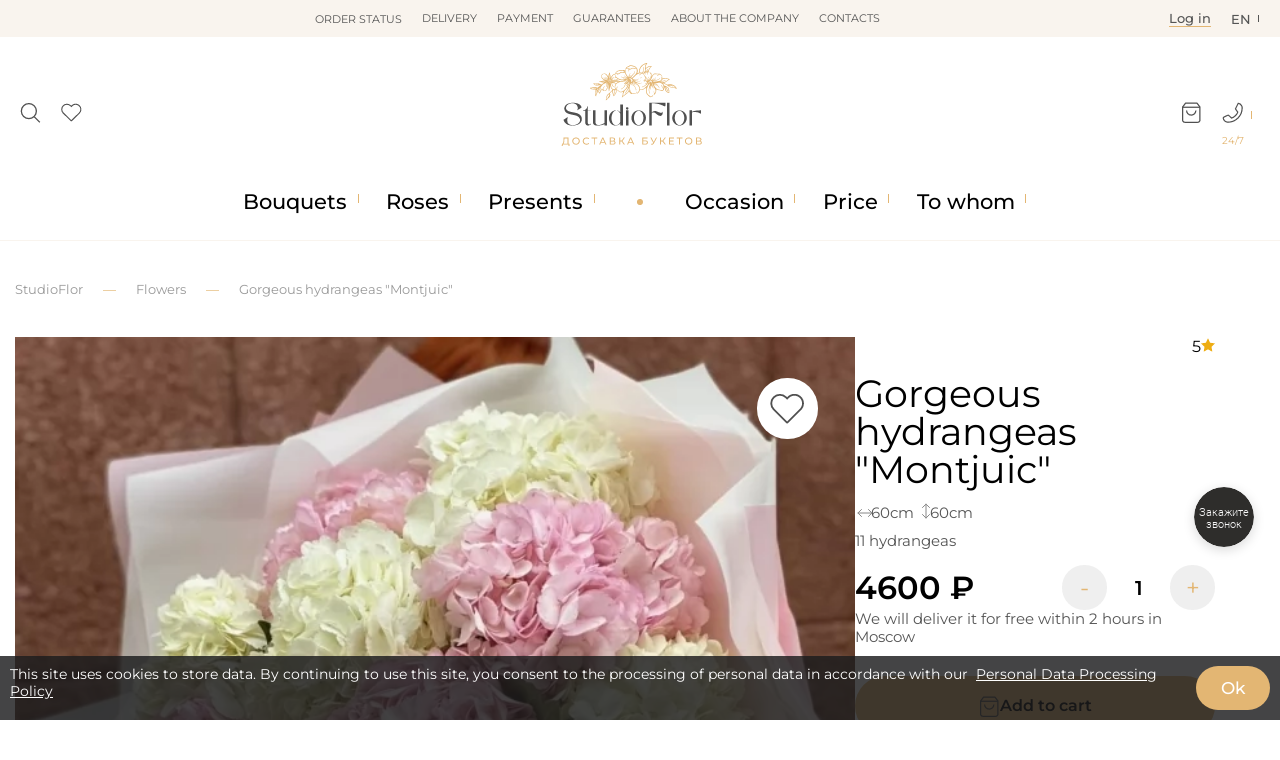

--- FILE ---
content_type: text/html; charset=utf-8
request_url: https://en.dostavka-tsvetov.com/shikarnye-gortenzii-2monzhuik
body_size: 18782
content:
<!DOCTYPE html>
<html lang="ru">
<head prefix="og: https://ogp.me/ns# product: https://ogp.me/ns/product#">
    <meta charset="utf-8">
    <meta http-equiv="X-UA-Compatible" content="IE=edge">    
	<meta name="mobile-web-app-capable" content="yes">
	<meta name="apple-touch-fullscreen" content="yes" />  
	
    <title>Gorgeous hydrangeas &quot;Montjuic&quot; купить с доставкой в Москве.</title>

      

				<meta property="og:title" content="Gorgeous hydrangeas &quot;Montjuic&quot;">
<meta property="og:description" content="Интернет-магазин «Доставка цветов» предлагает купить Gorgeous hydrangeas &quot;Montjuic&quot;💐 по цене 4600 руб. в Москве, посмотреть фото и сделать заказ можно на сайте.">
<meta property="og:url" content="https://www.dostavka-tsvetov.com/shikarnye-gortenzii-2monzhuik">
<meta property="og:image" content="https://en.dostavka-tsvetov.com/image/cache/catalog/11studioflor/katia/2025/july/11-gortenzii-650x540.webp">
<meta property="og:type" content="og:product">
<meta property="og:site_name" content="en.dostavka-tsvetov.com">
<meta property="product:price:amount" content="4600">
<meta property="product:price:currency" content="RUB">
<meta name="twitter:card" content="summary">
<meta name="twitter:title" content="Gorgeous hydrangeas &quot;Montjuic&quot;">
<meta name="twitter:description" content="Интернет-магазин «Доставка цветов» предлагает купить Gorgeous hydrangeas &quot;Montjuic&quot;💐 по цене 4600 руб. в Москве, посмотреть фото и сделать заказ можно на сайте.">
<meta name="twitter:image" content="https://en.dostavka-tsvetov.com/image/cache/catalog/11studioflor/katia/2025/july/11-gortenzii-650x540.webp">
			
    <base href="https://en.dostavka-tsvetov.com/" />
            <meta name="description" content="Интернет-магазин «Доставка цветов» предлагает купить Gorgeous hydrangeas &quot;Montjuic&quot;💐 по цене 4600 руб. в Москве, посмотреть фото и сделать заказ можно на сайте.">
        <meta property="og:description" content="Интернет-магазин «Доставка цветов» предлагает купить Gorgeous hydrangeas &quot;Montjuic&quot;💐 по цене 4600 руб. в Москве, посмотреть фото и сделать заказ можно на сайте." />
    
	<link rel="alternate" hreflang="ru" href="https://www.dostavka-tsvetov.com/shikarnye-gortenzii-2monzhuik" />
	
    <meta name="google-site-verification" content="P58s-Nrhns7AslmpkFDdvhzEqhV9mRNjQVXBOx-d1ww" />
    <meta name="google-site-verification" content="A8q-CzPcs4qvGuC-N_Z8GfvdBdhCSDv_CHoScXCf5aU" />
    <meta name="facebook-domain-verification" content="qz4nfpkkk4u42jx3v5fmf43vf038s3" />
    <meta name="cmsmagazine" content="744998d3ab8535563bfd33aade8b446c" />
    <meta property="og:title" content="Gorgeous hydrangeas &quot;Montjuic&quot; купить с доставкой в Москве." />
    <meta property="og:image" content="https://en.dostavka-tsvetov.com/image/cache/catalog/11studioflor/katia/2025/july/11-gortenzii-500x300.webp" />
    <meta property="og:url" content="https://en.dostavka-tsvetov.com/shikarnye-gortenzii-2monzhuik" />
    <meta property="og:type" content="website" />
    <meta property="og:site_name" content="dostavka-tsvetov.com" />
    <meta name="author" content="dc">
    <meta name="keywords" content="">
		
		
	<link rel="stylesheet" href="dist/dostavka-tsvetov.min.css?v=6.1.513" media="print" onload="this.media='all'">


	<script src="/catalog/view/javascript/jquery/jquery-2.1.1.min.js"></script>
	<script src="/catalog/view/javascript/jquery.maskedinput.min.js"></script>
	<script src="dist/filter/jquery.touchSwipe.min.js" defer></script>
	<script src="dist/sweetalert/sweetalert2.all.min.js" async></script>
	<script src="dist/bootstrap.min.js" defer></script>



    <script src="dist/dostavka-tsvetov-slideout.min.js" async></script>
	
	<script src="dist/dostavka-tsvetov-common.min.js?v=6.1.5233" async></script>



	<script src="/catalog/view/javascript/jquery/owl-carousel/owl.carousel.min.js"></script>
    <link rel="stylesheet" href="/catalog/view/javascript/jquery/owl-carousel/owl.carousel.min.css" media="all">
    <link rel="stylesheet" href="/catalog/view/javascript/jquery/owl-carousel/owl.theme.default.min.css" media="all">



    		<link rel="stylesheet" href="catalog/view/javascript/jquery/datetimepicker/bootstrap-datetimepicker.min.css" media="print" onload="this.media='all'" />
    	
    
	<link rel="stylesheet" href="catalog/view/theme/new3/fonts/monsterrat/Montserrat-Regular.woff" type="font/woff" crossorigin="anonymous">
	<link rel="stylesheet" href="catalog/view/theme/default/stylesheet/fonts/fontawesome-webfont.woff2?v=6.1.5" type="font/woff2" crossorigin="anonymous">


    		<script data-skip-moving='true' async src='https://antisovetnic.ru/anti/ff9b8d14d2bd75be722f2374fd76e91b'></script>
    
            <link href="https://en.dostavka-tsvetov.com/image/icons/favicon.svg" rel="icon" />
        <meta name="viewport" content="width=device-width, initial-scale=1.0, maximum-scale=2.0, user-scalable=0" />

    <link rel="stylesheet" href="dist/dostavka-tsvetov.min.css?v=6.1.513">


            <link type="text/css" href="catalog/view/javascript/jquery/datetimepicker/bootstrap-datetimepicker.min.css" rel="stylesheet" media="screen" />
    
            <link href="https://en.dostavka-tsvetov.com/shikarnye-gortenzii-2monzhuik" rel="canonical" />
        <meta name="facebook-domain-verification" content="h65al5ykauyntfjcvxg100uzbwtnw9" />



    
	
    <link rel="stylesheet" href="catalog/view/theme/new3/css/2024.css?v=23">
    <link rel="stylesheet" href="catalog/view/theme/new3/css/2024_mob.css?v=23">
    <link rel="stylesheet" href="catalog/view/theme/new3/css/2024_custom.css?v=23">
    <link rel="stylesheet" href="https://dostavka-tsvetov.tilda.ws/custom.css?t=1740389756">

</head>

<body class="product-product-90561 product-product">

	<header id="header">

		<nav id="top" >
			<div class="container_ d-flex">
			
				<div class="li_top drop-container flex-center lines-top">
					<div class="lines-button-block cp flex-column flex-sb" role="button"><div></div><div></div><div></div></div>								
					<ul id="top-more" class="drop-block ul_top l-0 flex-column"></ul>
				</div>
	
				<ul class="top-nav w-100 flex-center ul_top">
											<li>
							<span onclick="order_info()">Order status</span>						</li>
											<li>
							<a href="/dostavka_cvetov">Delivery </a>						</li>
											<li>
							<a href="/oplata_dostavka_cvetov">Payment</a>						</li>
											<li>
							<a href="/garantii-tsvety">Guarantees</a>						</li>
											<li>
							<a href="/about_studioflor">About the company</a>						</li>
											<li>
							<a href="/contact">Contacts</a>						</li>
									</ul>
				
				<div class="d-flex top-right">
					<div class="li_top flex-center">
						<span data-id="login" class="lk-icon tech-link"><u>Log in</u></span>
					</div>
					<div class="li_top right drop-container flex-center">
						<span class="drop-header">en<div data-id="ru-language" class="drop-block text-center w-100 r-0 tech-link">ru</div></span>
					</div>
				</div>
			</div>
		</nav>
			
		<div class="container_">
			<div class="d-flex header-middle">
			
				<div class="s-c d-none">
					<div id="search_" class="flex-center">
						<input type="search" id="search-input" value="" placeholder="Search...">
						<div class="search-button" role="button" onclick="search()"><img src="/image/icons/search-white.svg" height="15px" width="15px" loading="lazy" decoding="async"></div>
					</div>
					<i class="search-close mc cp close-icon flex-center bold" onclick="flex_off('.s-c')"></i>
					<div id="search_results"></div>
				</div>

				<div class="header-icons d-flex">
					<div class="search-icon_" role="button" onclick="flex_on('.s-c')">
						<img src="/image/icons/search.svg" height="21px" width="21px" loading="lazy">
					</div>
					<div data-id="wishlist" class="wish-icon_ tech-link">
						<div class="relative">
							<img src="/image/icons/wishlist.svg" height="21px" width="21px" loading="lazy">
							<sup class="count"></sup>
						</div>
					</div>
				</div>
				
				<div class="header-logo">
					<a href="/">
						<img src="https://en.dostavka-tsvetov.com/image/catalog/logo.svg" width="142px" height="85px">
					</a>
				</div>

				<div class="header-icons d-flex">
					<div class="cart-icon_ drop-container" role="button">
						<div class="relative">
							<img data-id="cart-link" class="tech-link" src="/image/icons/cart.svg" height="21px" width="21px" loading="lazy">
							<sup class="count"></sup>
						</div>
						<div id="header-cart" class="r-0 drop-block popup-block"></div>
					</div>
						
					<div class="phone-icon_" role="button">
						<div class="drop-container">
							<div class="drop-header"><img src="/image/icons/phone.svg" height="21px" width="21px" loading="lazy"></div>
							<span>24/7</span>
							
							<div class="drop-block r-0 header-contacts popup-block">
								<div class="header-contact-icons flex-sb">
									<a href="https://wa.me/79264056511"><img src="/image/icons/wa.svg" width="28px" height="28px" loading="lazy" decoding="async"></a>
									<a href="https://t.me/StudioFlor_bot"><img src="/image/icons/tg.svg" width="28px" height="28px" loading="lazy" decoding="async"></a>
									<a href="tel:88007752748"><img src="/image/icons/phone-round.svg" width="28px" height="28px" loading="lazy" decoding="async"></a>
								</div>
								
								<div class="callback-button mb d-none" onclick="fast_order(0)">Callback</div>
							</div>
						</div>
					</div>
				</div>
			</div>
		</div>
	</header>

			    <style>#m_menu.d-flex{z-index:4}
			        
			        #cookie-warning {z-index: 9;}

			    </style>
			
	
	<div class="under-header b-w"></div>

<div class="nav-container_ b-w">
	<div class="container_">

		<nav id="cat_menu" class="d-flex">
			
								<ul class="cat_menu_line pad-0 no-scrollbar">
											<li>
														<a href="javascript:void(0);" data-id="1" class="cat_menu_lvl-1">Bouquets</a>
															<div class="cat_menu_body ">

									<div data-parent="1" class="cat_menu_lvl-2-block">
									
																				
																					<a href="tsvety">Show all</a>																			</div>

									<div class="cat_menu_lvl-3-block">
																																								</div>
								</div>
													</li>
						
																	<li>
														<a href="tsvety/rosy" data-id="3" class="cat_menu_lvl-1">Roses</a>
															<div class="cat_menu_body ">

									<div data-parent="3" class="cat_menu_lvl-2-block double">
									
										<span class="menu-open-parent mob-show" onclick="menu_link(3)">See all</span>										
																					<a href="buketi-roz/101-roza">101 Roses</a>																					<a href="buketi-roz/korobka-iz-101-rozy">101 roses in a box</a>																					<a href="buketi-roz/11-rozi">11 roses</a>																					<a href="buketi-roz/51-roza-v-korobke">51 roses in a box</a>																					<a href="buketi-roz/25-roz">25 roses</a>																					<a href="buketi-roz/25-rozy-v-korobke">25 roses in a box</a>																					<a href="buketi-roz/buketi-iz-21-rozi">21 Roses</a>																					<a href="buketi-roz/buketi-iz-15-roz">15 Roses</a>																					<a href="buketi-roz/belye-rozy">White roses</a>																					<a href="buketi-roz/krasnye-rozy">Red roses</a>																					<a href="buketi-roz/rozovye-rozy">Pink roses</a>																					<a href="buketi-roz/zhjoltye-rozy">Yellow roses</a>																					<a href="buketi-roz/sinie-rozy">Blue Roses</a>																					<a href="buketi-roz/raznocvetnye-rozy">Rose Mix</a>																					<a href="buketi-roz/raduzhnye-rozy">Rainbow roses</a>																					<a href="buketi-roz/chernye-rozy">Black Roses</a>																					<a href="buketi-roz/kustovie-rozi">Bush roses</a>																					<a href="buketi-roz/pionovidnie-rozy">Peony Roses</a>																					<a href="buketi-roz/rozy-metrovye">Meter Roses</a>																					<a href="buketi-roz/keniiskaya-roza">Rose Kenya</a>																					<a href="buketi-roz/501-roza">501 roses</a>																					<a href="tsvety/rosy/buket-iz-35-roz">35 Roses</a>																					<a href="buketi-roz/1001-roza">1001 roses</a>																					<a href="buketi-roz/roza-ekvador">Rose ecuador</a>																					<a href="buketi-roz/david-ostine-roses">Austin roses</a>																					<a href="buketi-roz/serdce-iz-roz">Heart of roses</a>																					<a href="tsvety/rosy/buket-iz-9-roz">9 Roses</a>																					<a href="buketi-roz/rozy-v-korzine">Roses in a Basket</a>																					<a href="buketi-roz/51-roza">51 Roses</a>																			</div>

									<div class="cat_menu_lvl-3-block">
																																																																																																																																																																																																																																																																																																																																																																																																																																																																																																																																																																																																																																																				</div>
								</div>
													</li>
						
																	<li>
														<a href="podarki" data-id="33" class="cat_menu_lvl-1">Presents</a>
															<div class="cat_menu_body ">

									<div data-parent="33" class="cat_menu_lvl-2-block">
									
										<span class="menu-open-parent mob-show" onclick="menu_link(33)">See all</span>										
																					<a href="podarki/korziny_s_fruktami">Fruit baskets</a>																					<a href="podarki/konfety">Candy</a>																					<a href="podarki/svechi">Candles</a>																					<a href="podarki/otkrytki">Postcards</a>																					<a href="podarki/igrushki">Stuffed Toys</a>																					<a href="podarki/torty">Cakes</a>																					<a href="podarki/lepestki-roz">Rose petals</a>																					<a href="podarki/parfum">Perfumery</a>																			</div>

									<div class="cat_menu_lvl-3-block">
																																																																																																																																																																																											</div>
								</div>
													</li>
						
						<li class="flex-center mob-hide point"></li>											<li>
														<a href="povod" data-id="42" class="cat_menu_lvl-1">Occasion</a>
															<div class="cat_menu_body ">

									<div data-parent="42" class="cat_menu_lvl-2-block double">
									
										<span class="menu-open-parent mob-show" onclick="menu_link(42)">See all</span>										
																					<a href="povod/den-rozhdenija">For Birthday</a>																					<a href="povod/lyublyu">I love you</a>																					<a href="povod/skuchayu">Miss you</a>																					<a href="povod/tsvety-na-den-studenta">Student's day</a>																					<a href="povod/prosti">Sorry</a>																					<a href="povod/jubilej">Anniversary</a>																					<a href="povod/tsvety-na-svadbu">Wedding</a>																					<a href="povod/tsvety-na-1-sentyabrya">September 1</a>																					<a href="povod/den-materi">Mother's Day</a>																					<a href="povod/tsvety-v-bolnitsu">To the hospital</a>																					<a href="povod/tsvety-na-den-svyatogo-valentina">Valentine's Day</a>																					<a href="povod/tsvety-na-torzhestvo">Celebration</a>																					<a href="povod/tsvety-na-8-marta">March 8</a>																					<a href="povod/bukety-v-roddom">To the maternity hospital</a>																					<a href="povod/novoselje">Housewarming</a>																					<a href="povod/bukety-na-poslednij-zvonok">Last bell</a>																					<a href="povod/kak-podobrat-cvety-na-9-maja">May 9</a>																					<a href="povod/novyj-god">New Year</a>																					<a href="povod/den-ottsa">Father's Day</a>																					<a href="povod/rozhdenija-rebenka">Birth of a child</a>																					<a href="povod/tsvety-na-den-uchitelya">Teacher's Day</a>																					<a href="povod/cvety-na-pokhorony">Funeral</a>																					<a href="povod/tsvety-na-khellouin">Halloween Flowers</a>																					<a href="povod/tsvety-na-paskhu">Easter</a>																					<a href="povod/cvety-na-vypusknoj">Graduation</a>																					<a href="povod/tsvety-na-23-fevralja">February 23</a>																					<a href="komu/tsvety-v-restoran">To a restaurant</a>																					<a href="/povod/gender-party">Gender party</a>																			</div>

									<div class="cat_menu_lvl-3-block">
																																																																																																																																																																																																																																																																																																																																																																																																																																																																																																																																																																																																																															</div>
								</div>
													</li>
						
																	<li>
														<a href="cena" data-id="71" class="cat_menu_lvl-1">Price</a>
															<div class="cat_menu_body  r-0">

									<div data-parent="71" class="cat_menu_lvl-2-block">
									
										<span class="menu-open-parent mob-show" onclick="menu_link(71)">See all</span>										
																					<a href="cena/1000-2000-r">1000-2000 r.</a>																					<a href="cena/2000-3000-r">2000-3000 r.</a>																					<a href="cena/3000-4000-r">3000-4000 r.</a>																					<a href="cena/4000-5000-r">4000-5000 r.</a>																					<a href="cena/5000-6000-r">5000-6000 r.</a>																					<a href="cena/6000-7000-r">6000-7000 r.</a>																					<a href="cena/7000-7999-r">7000 - 8000 r.</a>																					<a href="cena/9000-9999-r">9000 - 10000 r.</a>																					<a href="cena/svyshe-10-000-r">Over 10.000 r.</a>																			</div>

									<div class="cat_menu_lvl-3-block">
																																																																																																																																																																																																																</div>
								</div>
													</li>
						
																	<li>
														<a href="komu" data-id="81" class="cat_menu_lvl-1">To whom</a>
															<div class="cat_menu_body  r-0">

									<div data-parent="81" class="cat_menu_lvl-2-block double">
									
										<span class="menu-open-parent mob-show" onclick="menu_link(81)">See all</span>										
																					<a href="komu/tsvety-dlya-mamy">For mom</a>																					<a href="komu/tsvety-lyubimoy">For beloved</a>																					<a href="komu/tsvety-dlya-zhenshchiny">For woman</a>																					<a href="komu/tsvety-drugu">For a friend</a>																					<a href="komu/tsvety-sotrudnikam">For employees</a>																					<a href="komu/podruge">For girlfriend</a>																					<a href="komu/tsvety-muzhchine">For a man</a>																					<a href="komu/tsvety-babushke">For grandmother</a>																					<a href="komu/tsvety-svekrovi">For mother-in-law</a>																					<a href="komu/tsvety-rebenku">For a kid</a>																					<a href="komu/tsvety-dlya-sestry">For sister</a>																					<a href="komu/tsvety-dlya-brata">For brother</a>																					<a href="komu/tsvety-dlya-papy">For dad</a>																					<a href="komu/tsvety-dlya-dedushki">For grandfather</a>																					<a href="komu/tsvety-nachalniku">For the chief</a>																			</div>

									<div class="cat_menu_lvl-3-block">
																																																																																																																																																																																																																																																																																																																																														</div>
								</div>
													</li>
						
															</ul>
		</nav>
	</div>
</div>

	<div class="under-cat_menu"></div>

	<nav id="m_menu" class="d-none">
		<div class="m_menu_close"><i onclick="mmenu_off()">✕</i></div>
		<div data-default="Catalogue" class="m_menu_header h-3">Catalogue</div>
		<div class="m_menu_body">
			<div class="m_menu_visible"></div>
			<div class="m_menu_overflow"></div>
		</div>
	</nav>


<script> /* основа */

var $width = window.innerWidth;
var is_mob = $width < 769;

const $_ = s => document.querySelector(s);  /* сокращение */
const $__ = s => document.querySelectorAll(s);  /* сокращение */
const $_childs = (p, s) => $_(p).querySelectorAll(s);

const run_each = (s, fn) => $__(s).forEach(fn); /* звпуск заданной функции для всех */

const class_on = (s, c) => run_each(s, e => e?.classList.add(c));
const class_off = (s, c) => run_each(s, e => e?.classList.remove(c));
const flex_on = s => class_on(s, 'd-flex'); /* вместо show() */
const flex_off = s => class_off(s, 'd-flex');
const toggle_ = (s, c) => run_each(s, e => e?.classList.toggle(c));

const toggle_by_checked = (s, c) => event.target.checked ? class_on(s, c) : class_off(s, c);

var put_data = (s, d, r = 1) => {
    var e = $_(s);
    if (e) {
        d = d.toString();
		
        var scripts = [...d.matchAll(/<script[^>]*>([\s\S]*?)<\/script>/gi)];
		
        e.innerHTML = r ? d.replace(/<script[^>]*>[\s\S]*?<\/script>/gi, '') : e.innerHTML + d.replace(/<script[^>]*>[\s\S]*?<\/script>/gi, '');

        scripts.forEach(([_, scriptContent]) => {
            var script = document.createElement('script');
            script.textContent = scriptContent;
            e.appendChild(script);
        });
    }
};


const copy_html = (s, d) => run_each(s, e => $_(d).appendChild(e.cloneNode(true))); /* копирование всех s в d */

const move_html = (s, d) => run_each(s, e => $_(d).appendChild(e)); /* перенос всех s в d */

const remove_all = s => run_each(s, e => e.remove());

const click_to = s => $_(s)?.click(); /* эмуляция клика */

const add_before = (s, h) => run_each(s, e => e.insertAdjacentHTML('beforebegin', h)); /* вставка перед */


/*---------*/

var link_list = []; /* псевдоссылки */


async function ajax_async(url, data = '', s = '', t = 'outer') { /* fetch c возможностью получить вложенный блок по селектору s */

    url = url.replace('route=', 'index.php?route=').replace('index.php?index.php?', 'index.php?');
	
    var res = await (await fetch(url, {
        method: data ? 'POST' : 'GET',
        headers: { 'Content-Type': 'application/x-www-form-urlencoded' },
        ...(data && { body: data })
    })).text();
	
    return s ? child_data(res, s, t) : res;
}

function child_data(h, s, t) { /* вытащить данные по селектору */
    var element = new DOMParser().parseFromString(h, 'text/html').querySelector(s);
    return element?.[`${t}HTML`] || '';
}


</script>

<script>  /* меню */


const mob_menu = () => {
	
	if (!is_mob) return class_off('.m_mode', 'm_mode');
	
	copy_html('.cat_menu_line', '.m_menu_visible');
	move_html('#m_menu .cat_menu_lvl-3, #m_menu .cat_menu_lvl-2-block', '.m_menu_overflow');
	remove_all('.cat_menu_body');

	class_on('#cat_menu>.cat_menu_line li>a', 'm_mode');
	
	run_each('.m_mode', link => {
		link.addEventListener('click', e => {
			e.preventDefault();
			flex_on('#m_menu');
			click_to('#m_menu .cat_menu_lvl-1[data-id="'+e.target.dataset.id+'"]');
		});
	});
};

run_each('.cat_menu_lvl-2-block a', e =>
    e.addEventListener('mouseenter', () => {
        class_off('.cat_menu_lvl-2-block a', 'active');
        e.classList.add('active');
        run_each('.cat_menu_lvl-3', menu => menu.classList.toggle('d-flex', menu.dataset.parent === e.dataset.id));
    })
);

const menu_back = () => {
    ($_('.cat_menu_lvl-3.l-0') || $_('.cat_menu_lvl-2-block.l-0'))?.classList.remove('l-0');
    menu_header();
};

const mmenu_off = () => {
	flex_off('#m_menu');
	menu_back();
};

$_('#m_menu').addEventListener('click', e => {
    if (e.target.matches('a[data-id]')) {
        e.preventDefault();
        $_(`#m_menu [data-parent="${e.target.dataset.id}"]`)?.classList.add('l-0');
        menu_header();
    }
});


const menu_link = (id) => {
	location.href = $_(`a[data-id="${id}"]`)?.href;
}

const menu_header = () => {
    var els = ['.cat_menu_lvl-3.l-0', '.cat_menu_lvl-2-block.l-0'].map($_).filter(Boolean);
    var def = $_('.m_menu_header').dataset.default;

    $_('.m_menu_header').innerHTML = els.length
        ? `<i class="m_menu_back" onclick="menu_back()"></i> ${$_(`[data-id="${Math.max(...els.map(el => parseFloat(el.dataset.parent) || -Infinity))}"]`)?.textContent || def}`
        : def;
};
</script>

<script>  /* модалкс */

function new_modal(d) { /* создать модалку .js */
	put_data('.modal-block', d);
	flex_on('.modals-container');
    if (event) event.stopPropagation();
}

document.addEventListener('click', e => { /* закрытие модалку по клику вне */
	if ($_('.modals-container.d-flex')?.contains(e.target) && !$_('.modal-block')?.contains(e.target)) modal_off();
});

const modal_off = () => flex_off('.modals-container'); /* закрыть модалку .js */

async function order_info() {
    var html = await ajax_async('route=information/order_info');
    new_modal(html);
}

</script>

<script> /* поиск  .js */


$_('#search-input').oninput = e => { /* живой поиск */
    if (e.target.value.length < 2) return;
    ajax_async('route=ajax/search', 'search=' + e.target.value).then(data => put_data('#search_results', data));
};

$_('#search-input').onkeypress = e => e.key === 'Enter' ? search() : null;

function search() {
    location.href = 'search?search=' + encodeURIComponent($_('#search-input').value);
}


const s_c = () => {
    var el = $_('.header-middle');
    
    var out = e => !el.contains(e.target) && flex_off('.s-c');

    document.addEventListener('click', out);
};

s_c();



</script>

<script>

document.addEventListener('DOMContentLoaded', () => {
	
	ajax_async('data/link_list.json?v=' + Math.random()).then(res => link_list = JSON.parse(res));
	
	$__('.tech-link').forEach(e => { /* псевдоссылки .js */
		e.addEventListener('click', () => {
			let id_ = e.dataset.id;
			if (id_ && link_list[id_]) location.href = link_list[id_];
		});
	});
});

function check_visibility(parent_, child_, new_class) { /* назначить класс невидимым */

    var b = $_(parent_);
    if (!b) return;

    var p = b.getBoundingClientRect();

    $_childs(parent_, child_).forEach(e => {
        var c = e.getBoundingClientRect();
		
        if (c.top < p.top || c.bottom > p.bottom ||c.left < p.left || c.right > p.right) e.classList.add(new_class);
    });	
}

const move_to_more = () => {
    check_visibility('.top-nav', 'li', 'not-visible');
	
	function adjustTextAlignment() {
		const block = document.querySelector('.block');
		block.querySelector('p').style.textAlign = block.offsetWidth > window.innerWidth ? 'left' : 'center';
	}
    move_html('.not-visible', '#top-more');
};

move_to_more();
mob_menu();

window.addEventListener('resize', () => ($width = window.innerWidth, is_mob = $width, items_width() < 769/*, move_to_more(), mob_menu()*/));
</script>



<script>


const cart = {
    run: async (r = 'qty', id = 0, q = 1) => {
        var json = JSON.parse(await ajax_async(`route=checkout/cart/${r}`, `&product_id=${id}&quantity=${q}`));
        put_data('#header-cart', await ajax_async('route=common/cart/info&r='+r));
		if (!id) return;
		flex_on('.mob-cart-container');
    },
    add: async (id, q = 1) => {await cart.run('add', id, q); send_ym('Order1')},
    remove: async id => await cart.run('remove', id),
    update: async (id, q = 1) => await cart.run('update', id, q),
    promo: async () => {
		var json = JSON.parse(await ajax_async('route=checkout/coupon/coupon', 'coupon=' + $_('.cart_promo').value));
		await cart.run();
		put_data('.header_promocode p', json.error || json.success);
	}
};

cart.run(); // document_ready_

const wish = {
    run: async (route = 'qty', id = 0) => {
        var json = JSON.parse(await ajax_async(`route=account/wishlist/${route}`, `&product_id=${id}`));		
        put_data('.wish-icon_ sup', json.count ? json.count : '' );
    },
    add: async (id) => {
		var el = event.target;
		el.classList.toggle('active');
		!el.classList.contains('active') ? wish.remove(id) : await wish.run('add', id);
	},
    remove: async (id) => await wish.run('remove', id)
};

const change_qty = (s, i) => {
    var el = $_(s);
    el.value = Math.max(0, +el.value + i);
    el.dispatchEvent(new Event('change'));
};


async function fast_order(id) {
	var temp = $_('.phone-icon_').innerHTML;
    var html = await ajax_async(`route=checkout/oneclick&id=${id}`);
    new_modal(html);
	put_data('.phone-icon_', temp);
	send_ym('oneclickbutton')
}


async function add_review(id) {
    var json = JSON.parse(await ajax_async(`route=product/product/write&id=${id}`,`rating=${($_('input[name="rating"]:checked') || {value: '0'}).value}&name=${$_('#review_name').value}&text=${$_('#review_text').value}`
    ));
    new_modal(json.error ? json.error : json.success);
}

</script>



<script> /* метрика */

function send_ym(event) {
    ym(19148062,'reachGoal', event);
	console.log('ym: ' + event);
}

</script>


<script>

function url_change(key, value) {
    var url = new URL(location.href);
    url.searchParams.set(key, value);
    return url.toString();
}

async function show_more(page) {
	toggle_('.showmore_', 'loading-block');
	toggle_('.catalog_', 'transparent');
	var pos = window.scrollY;
    var u = url_change('page', page);
    var h = await ajax_async(u);
    put_data('.catalog_', child_data(h, '.catalog_', 'inner'), 0);
    put_data('.pagination-block', child_data(h, '.pagination-block', 'inner'));
    window.history.replaceState(null, null, u);
    window.scrollTo(0, pos);
	toggle_('.catalog_', 'transparent');
}

</script>

<script>

const X_DragScroll = s => {
    $__(s).forEach(el => {
        let startX, scrollLeft, isDragging = false;

        el.onmousedown = e => {
            startX = e.pageX;
            scrollLeft = el.scrollLeft;
			
            //setTimeout(() => class_on('.carousel-products', 'scrolling'), 100);

            const childWidth = el.firstElementChild.offsetWidth + 20;

            document.onmousemove = e => {
				class_on('.carousel-products', 'scrolling');
                if (Math.abs(e.pageX - startX) > 5) {
                    isDragging = true;
                    el.scrollLeft = scrollLeft - (e.pageX - startX);
                }
            };

            document.onmouseup = e => {
                document.onmousemove = null;
                class_off('.scrolling', 'scrolling');

                const targetScrollLeft = Math.round(el.scrollLeft / childWidth) * childWidth;

                // Плавная прокрутка
                el.scrollTo({
                    left: targetScrollLeft,
                    behavior: 'smooth'
                });
            };
			
            e.preventDefault();
        };
		
		class_off('.scrolling', 'scrolling');
		
        el.onclick = e => {
            if (isDragging) {
                e.preventDefault();
                e.stopPropagation();
				isDragging = false;
            }
        };
    });
};



document.addEventListener('DOMContentLoaded', () => {
	
	X_DragScroll('.carousel-products-list');
});

</script>

<script src="/catalog/view/theme/new3/js/2024.js"></script>
<nav class="container_ breadcrumbs-container">
    <ul class="breadcrumbs_ flex-center wrap pad-0 no-scrollbar">
        <li><a href='https://en.dostavka-tsvetov.com/'>StudioFlor</a></li><li><a href='https://en.dostavka-tsvetov.com/tsvety'>Flowers</a></li><li><span>Gorgeous hydrangeas &quot;Montjuic&quot;</span></li>    </ul>
</nav>


<main id="product-90561" class="product_container">
	

    <div id="product" class="container_" data-id="90561">
	
	
		<div class="product-top d-flex mob-column">
		
			<div class="product-images relative no-scrollbar d-flex wrap">
			
				<i class="wish-add" onclick="wish.add(90561)" role="button"></i>
				
                <img class="product-image mob-w-100 w-100" src="https://en.dostavka-tsvetov.com/image/cache/catalog/11studioflor/katia/2025/july/11-gortenzii-650x540.webp" alt="Flowers Gorgeous hydrangeas &quot;Montjuic&quot;" title="Gorgeous hydrangeas &quot;Montjuic&quot;">

									<img class="product-image w-50 mob-w-100" src="https://en.dostavka-tsvetov.com/image/cache/catalog/11studioflor/katia/2025/july/gortenziya-mix-buket-650x540.webp" alt="Gorgeous hydrangeas &quot;Montjuic&quot; - photo #2">
									<img class="product-image w-50 mob-w-100" src="https://en.dostavka-tsvetov.com/image/cache/catalog/11studioflor/katia/2025/july/gortenziya-mix-buket-kupit-650x540.webp" alt="Gorgeous hydrangeas &quot;Montjuic&quot; - photo #3">
							</div>
		
			<div class="product-right-side w-100 flex-column gap-10">
			
									<div class="product-first-line flex-sb">
						<div>5<i class="star"></i></div>
						<div class="stickers">
																				</div>
					</div>
							
								<h1 class="product-h1">Gorgeous hydrangeas &quot;Montjuic&quot;</h1>
			
								
									<div class="d-flex gap-10 pre-black">
						<i class="size-icon flex-center r-90"></i>60cm						<i class="size-icon flex-center height"></i>60cm					</div>
				
                <span class="product-sostav pre-black">11 hydrangeas</span>
				
				<div class="flex-v-center flex-sb">
					<div class="product-prices">
												4600 ₽
					</div>
						
					<div class="d-i-flex product-qty">
						<button class="flex-center" onclick="change_qty('.input-qty', -1)">-</button>
						<input type="text" value="1" size="3" class="text-center pad-0 bold input-qty">
						<button class="flex-center" onclick="change_qty('.input-qty', 1)">+</button>
					</div>
				</div>
				
				<div class="pre-black">We will deliver it for free within 2 hours in Moscow</div>
				
				<button class="cart-add btn_ w-100 d-flex" onclick="cart.add(90561, $_('.input-qty').value)">
					<img class="" src="/image/icons/cart.svg" height="21px" width="21px" loading="lazy">
					<span class="d-hover d-flex">Add to cart</span>
				</button>
				
								
				
				<div class="advantages flex-column mar-v-40 gap-20">
					<div>
						<svg width="24" height="16" xmlns="http://www.w3.org/2000/svg"><path d="M2 8 L9 15 M9 15 L22 3" stroke="#E3B673" stroke-width="2.5" stroke-linecap="round"></path></svg>
						Freshness guarantee for flowers			
					</div>
					<div>
						<svg width="25" height="25" viewBox="0 0 25 25" fill="none" xmlns="http://www.w3.org/2000/svg"><rect x="5" y="4" width="15" height="18" rx="1" stroke="#E3B673" stroke-width="2" stroke-linejoin="round"></rect><g clip-path="url(#clip0_1850_12409)"><path fill-rule="evenodd" clip-rule="evenodd" d="M12.5 11.25C11.8252 10.4636 10.6977 10.2206 9.85221 10.9407C9.00675 11.6608 8.88773 12.8647 9.55167 13.7164C10.1037 14.4244 11.7743 15.9179 12.3218 16.4012C12.3831 16.4553 12.4137 16.4824 12.4494 16.493C12.4806 16.5022 12.5147 16.5022 12.5459 16.493C12.5817 16.4824 12.6123 16.4553 12.6735 16.4012C13.2211 15.9179 14.8917 14.4244 15.4437 13.7164C16.1076 12.8647 16.0031 11.6532 15.1432 10.9407C14.2832 10.2281 13.1748 10.4636 12.5 11.25Z" stroke="#E3B673" stroke-width="1.35" stroke-linecap="round" stroke-linejoin="round"></path>
						</g><defs><clipPath id="clip0_1850_12409"><rect width="9" height="9" fill="white" transform="translate(8 9)"></rect></clipPath></defs></svg>
						Message for the bouquet - free					</div>
					<div>		
						<svg width="23" height="23" fill="none" xmlns="http://www.w3.org/2000/svg"><path fill-rule="evenodd" clip-rule="evenodd" d="M3.428 10.251a1 1 0 0 1 1 1v8.996h14V11.25a1 1 0 0 1 2 0v9.995a1 1 0 0 1-1 1h-16a1 1 0 0 1-1-1v-9.995a1 1 0 0 1 1-1z" fill="#E3B673"></path><path fill-rule="evenodd" clip-rule="evenodd" d="M.428 6.253a1 1 0 0 1 1-1h20a1 1 0 0 1 1 1v4.998a1 1 0 0 1-1 1h-20a1 1 0 0 1-1-1V6.253zm2 1v2.998h18V7.252h-18z" fill="#E3B673"></path><path fill-rule="evenodd" clip-rule="evenodd" d="M11.428 5.253a1 1 0 0 1 1 1v14.993a1 1 0 0 1-2 0V6.253a1 1 0 0 1 1-1z" fill="#E3B673"></path><path fill-rule="evenodd" clip-rule="evenodd" d="M6.928 2.255a1.5 1.5 0 1 0 0 2.998h3.154a8.198 8.198 0 0 0-.468-1.017c-.629-1.143-1.492-1.981-2.686-1.981zm4.5 3.998.98-.197v-.003l-.002-.005-.003-.016a3.967 3.967 0 0 0-.055-.236 10.685 10.685 0 0 0-.982-2.523C10.62 1.915 9.234.254 6.928.254a3.5 3.5 0 0 0-3.5 3.499 3.498 3.498 0 0 0 3.5 3.498h4.5a1 1 0 0 0 .98-1.196l-.98.197z" fill="#E3B673"></path><path fill-rule="evenodd" clip-rule="evenodd" d="M11.489 3.272c.746-1.356 2.133-3.017 4.439-3.017a3.5 3.5 0 0 1 3.5 3.499 3.498 3.498 0 0 1-3.5 3.498h-4.5a1 1 0 0 1-.98-1.195l.98.196-.98-.196V6.048l.004-.016a3.967 3.967 0 0 1 .055-.236 10.685 10.685 0 0 1 .982-2.523zm1.285 1.981h3.154a1.5 1.5 0 1 0 0-2.998c-1.194 0-2.058.838-2.687 1.98a8.203 8.203 0 0 0-.467 1.018zm-.366 1.198z" fill="#E3B673"></path></svg>
						Add a surprise - free					</div>
				</div>
				
				
				<div class="product-spoilers">
					
										
						<details class="product-spoiler" open>
							<summary class="d-block">
								<div class="spoiler-heading cp flex-sb">
									<div class="flex-v-center gap-20">
										<svg width="23" height="23" xmlns="http://www.w3.org/2000/svg">
										  <ellipse cx="11.5" cy="6.5" rx="5" ry="3.5" fill="none" stroke="black"/>
										  <ellipse cx="16.5" cy="11.5" rx="3.5" ry="5" fill="none" stroke="black"/>
										  <ellipse cx="11.5" cy="16.5" rx="5" ry="3.5" fill="none" stroke="black"/>
										  <ellipse cx="6.5" cy="11.5" rx="3.5" ry="5" fill="none" stroke="black"/>
										  <circle cx="11.5" cy="11.5" r="3" fill="none" stroke="black"/>
										</svg>
										Is made of									</div>
									<i class="drop-header"></i>
								</div>
							</summary>
							<div class="anim drop flex-column gap-10 components">
																	<div class="flex-v-center flex-sb">
										<img src="/image/catalog/Icons/Hortenzia.jpg" width="41" height="41" alt="sostav">
										<span class="sostav-name h-4">Pink Hydrangea</span>
										<span class="gray sostav-pcs">5 pcs</span>
									</div>
																	<div class="flex-v-center flex-sb">
										<img src="/image/catalog/Icons/gortenziya-belaya.jpg" width="41" height="41" alt="sostav">
										<span class="sostav-name h-4">White Hydrangea</span>
										<span class="gray sostav-pcs">6 pcs</span>
									</div>
															</div>
						</details>
										
					
					
									</div>
				
			</div>
		</div>
		
    </div>
	

    		<section class="carousel-items">
			<div class="product-reviews" id="product-reviews">
				<h2 class="">Reviews</h2>
				
				<div class="carousel-reviews-list gap-20 d-flex no-scrollbar">
											<div class="item_box">
							<div>
								<div class="stars">
																			<i class="star "></i>
																			<i class="star "></i>
																			<i class="star "></i>
																			<i class="star "></i>
																			<i class="star "></i>
																	</div>
								<p class="review-author">Аня</p>
								<p class="review-date gray">26/06/2025</p>
							</div>
							<p class="review-text">Ваш сервис настолько хорош, что теперь я рекомендую его абсолютно всем своим друзьям и родным.
</p>
													</div>
											<div class="item_box">
							<div>
								<div class="stars">
																			<i class="star "></i>
																			<i class="star "></i>
																			<i class="star "></i>
																			<i class="star "></i>
																			<i class="star "></i>
																	</div>
								<p class="review-author">Инна</p>
								<p class="review-date gray">02/06/2025</p>
							</div>
							<p class="review-text">Замечательные свежие цветы. Приятная бонусная система</p>
													</div>
											<div class="item_box">
							<div>
								<div class="stars">
																			<i class="star "></i>
																			<i class="star "></i>
																			<i class="star "></i>
																			<i class="star "></i>
																			<i class="star "></i>
																	</div>
								<p class="review-author">Роман</p>
								<p class="review-date gray">11/05/2025</p>
							</div>
							<p class="review-text">Спасибо огромное Маме букет очень понравился , цветы все свежие , курьеру отдельное спасибо сработал профессионально и получилось сделать хороший сюрп ...</p>
							<div role="button" onclick="show_product_review(729)" class="mc review-show_more f-14">Show full</div>						</div>
											<div class="item_box">
							<div>
								<div class="stars">
																			<i class="star "></i>
																			<i class="star "></i>
																			<i class="star "></i>
																			<i class="star "></i>
																			<i class="star "></i>
																	</div>
								<p class="review-author">Наталья</p>
								<p class="review-date gray">11/02/2025</p>
							</div>
							<p class="review-text">Заказывала букет из другой страны. Очень удобный и информативный сайт, разнообразие букетов. Цены очень впечатляют и соответствуют заявленному вариант ...</p>
							<div role="button" onclick="show_product_review(543)" class="mc review-show_more f-14">Show full</div>						</div>
											<div class="item_box">
							<div>
								<div class="stars">
																			<i class="star "></i>
																			<i class="star "></i>
																			<i class="star "></i>
																			<i class="star "></i>
																			<i class="star "></i>
																	</div>
								<p class="review-author">Павел</p>
								<p class="review-date gray">25/01/2025</p>
							</div>
							<p class="review-text">Цветы свежие, упаковка красивая. Все сделано на высшем уровне</p>
													</div>
									</div>
			</div>
        </section>
    

</main>

	<aside class="new-review container_">
		<details>

			<summary class="product-rewiews-button">
				<div role="button" class="rewiew-add btn_ black bg-2">
					<svg style="margin-right: 11px;" width="24" height="24" viewBox="0 0 24 24" fill="none" xmlns="http://www.w3.org/2000/svg">
						<path d="M12.4614 3.76891L15.516 8.22581L15.717 8.51913L16.0581 8.61968L21.2407 10.1474L17.9459 14.4297L17.729 14.7115L17.7388 15.067L17.8873 20.4681L12.7965 18.6578L12.4614 18.5387L12.1264 18.6578L7.03554 20.4681L7.18409 15.067L7.19386 14.7115L6.97702 14.4297L3.68215 10.1474L8.86481 8.61968L9.2059 8.51913L9.40693 8.22581L12.4614 3.76891Z" stroke="#000" stroke-width="2" />
					</svg>
					Write a review				</div>
			</summary>
			
			<form class="pad-10" id="form-review">
			
				<div class="h-4 mar-v-20">Write a review</div>

				<div class="star-rating">
					<input type="radio" id="star5" name="rating" value="5"><label for="star5"><i class="star"></i></label><input type="radio" id="star4" name="rating" value="4"><label for="star4"><i class="star"></i></label><input type="radio" id="star3" name="rating" value="3"><label for="star3"><i class="star"></i></label><input type="radio" id="star2" name="rating" value="2"><label for="star2"><i class="star"></i></label><input type="radio" id="star1" name="rating" value="1"><label for="star1"><i class="star"></i></label>				</div>
				
				<div class="flex-column border-box gap-20">
				
					<div class="input-modern">
						<sup>Your name:</sup>
						<input type="text" class="w-100" name="name" id="review_name" value="">
					</div>
				
					<div class="input-modern flex-sb gap-10">
						<sup>Your feedback</sup>
						<textarea name="text" rows="5" id="review_text" class="w-100"></textarea>
					</div>
					
				</div>

				<button type="button" onclick="add_review(90561)" class="btn_ mar-v-20">Continue</button>

			</form>
		</details>
	</aside>
   
	<section class="from-cats-module">
	<div class="container_ grid-products">
		<h3 class="carousel-head">Add more</h3>
		<div class="tabs">
			<div class="tabs-nav d-flex gap-20 no-scrollbar">
									<span data-tab="category-75" class="tab-link active">Candy</span>
									<span data-tab="category-74" class="tab-link ">Stuffed Toys</span>
									<span data-tab="category-70" class="tab-link ">Fruit basket</span>
							</div>

			<div class="tab-products">
									<div data-id="category-75" class="tab-content active">
						<div class="carousel-products-list d-flex no-scrollbar">
															<div class="item_box" data-id="100">
									<a href="https://en.dostavka-tsvetov.com/ferrero-rafaehllo-150g">
										<div class="relative d-flex">
											<img alt="Raffaello 150g" src="https://en.dostavka-tsvetov.com/image/cache_for_category/catalog/11studioflor/katia/2024/dicember/raffaello-150g-240x240.webp" loading="lazy" decoding="async" width="240" height="240">
										</div>
										<div class="item-name">Raffaello 150g</div>
									</a>
									<i class="wish-add" onclick="wish.add(100)" role="button"></i>
									<div class="item-bottom flex-v-center">
										<span class="price">
																						650 ₽
										</span>
										<div class="plus-drop flex-v-center">
											<button class="cart-add btn_" onclick="cart.add(100)">+<span class="d-hover">Add to cart</span></button>
																					</div>
										<div class="product-rating"></div>
									</div>
								</div>
															<div class="item_box" data-id="103">
									<a href="https://en.dostavka-tsvetov.com/ferrero-rocher-200g">
										<div class="relative d-flex">
											<img alt="Ferrero Rocher 200g" src="https://en.dostavka-tsvetov.com/image/cache_for_category/catalog/11studioflor/katia/2024/dicember/ferrero-rocher-200g-240x240.webp" loading="lazy" decoding="async" width="240" height="240">
										</div>
										<div class="item-name">Ferrero Rocher 200g</div>
									</a>
									<i class="wish-add" onclick="wish.add(103)" role="button"></i>
									<div class="item-bottom flex-v-center">
										<span class="price">
																						1100 ₽
										</span>
										<div class="plus-drop flex-v-center">
											<button class="cart-add btn_" onclick="cart.add(103)">+<span class="d-hover">Add to cart</span></button>
																					</div>
										<div class="product-rating"></div>
									</div>
								</div>
															<div class="item_box" data-id="90772">
									<a href="https://en.dostavka-tsvetov.com/foto-magnit-k-tsvetam">
										<div class="relative d-flex">
											<img alt="We print your photo" src="https://en.dostavka-tsvetov.com/image/cache_for_category/catalog/11studioflor/katia/2025/august/foto-magnit-v-podarok-240x240.webp" loading="lazy" decoding="async" width="240" height="240">
										</div>
										<div class="item-name">We print your photo</div>
									</a>
									<i class="wish-add" onclick="wish.add(90772)" role="button"></i>
									<div class="item-bottom flex-v-center">
										<span class="price">
																						400 ₽
										</span>
										<div class="plus-drop flex-v-center">
											<button class="cart-add btn_" onclick="cart.add(90772)">+<span class="d-hover">Add to cart</span></button>
																					</div>
										<div class="product-rating"></div>
									</div>
								</div>
															<div class="item_box" data-id="90662">
									<a href="https://en.dostavka-tsvetov.com/10-makaron-v-korobke">
										<div class="relative d-flex">
											<img alt="10 Makarons in a box" src="https://en.dostavka-tsvetov.com/image/cache_for_category/catalog/10-makaron-min-240x240.webp" loading="lazy" decoding="async" width="240" height="240">
										</div>
										<div class="item-name">10 Makarons in a box</div>
									</a>
									<i class="wish-add" onclick="wish.add(90662)" role="button"></i>
									<div class="item-bottom flex-v-center">
										<span class="price">
																						1850 ₽
										</span>
										<div class="plus-drop flex-v-center">
											<button class="cart-add btn_" onclick="cart.add(90662)">+<span class="d-hover">Add to cart</span></button>
																					</div>
										<div class="product-rating"></div>
									</div>
								</div>
															<div class="item_box" data-id="90663">
									<a href="https://en.dostavka-tsvetov.com/6-makaron-v-korobke">
										<div class="relative d-flex">
											<img alt="6 Makarons in a box" src="https://en.dostavka-tsvetov.com/image/cache_for_category/catalog/6-makaron-min-240x240.webp" loading="lazy" decoding="async" width="240" height="240">
										</div>
										<div class="item-name">6 Makarons in a box</div>
									</a>
									<i class="wish-add" onclick="wish.add(90663)" role="button"></i>
									<div class="item-bottom flex-v-center">
										<span class="price">
																						1490 ₽
										</span>
										<div class="plus-drop flex-v-center">
											<button class="cart-add btn_" onclick="cart.add(90663)">+<span class="d-hover">Add to cart</span></button>
																					</div>
										<div class="product-rating"></div>
									</div>
								</div>
															<div class="item_box" data-id="90661">
									<a href="https://en.dostavka-tsvetov.com/12-makaruni-v-korobke">
										<div class="relative d-flex">
											<img alt="12 Macarons in a box" src="https://en.dostavka-tsvetov.com/image/cache_for_category/catalog/konfeta/12-makaron-240x240.webp" loading="lazy" decoding="async" width="240" height="240">
										</div>
										<div class="item-name">12 Macarons in a box</div>
									</a>
									<i class="wish-add" onclick="wish.add(90661)" role="button"></i>
									<div class="item-bottom flex-v-center">
										<span class="price">
																						1990 ₽
										</span>
										<div class="plus-drop flex-v-center">
											<button class="cart-add btn_" onclick="cart.add(90661)">+<span class="d-hover">Add to cart</span></button>
																					</div>
										<div class="product-rating"></div>
									</div>
								</div>
															<div class="item_box" data-id="993">
									<a href="https://en.dostavka-tsvetov.com/makaruns">
										<div class="relative d-flex">
											<img alt="Macaroons" src="https://en.dostavka-tsvetov.com/image/cache_for_category/catalog/boxflowers/marakuni-240x240.webp" loading="lazy" decoding="async" width="240" height="240">
										</div>
										<div class="item-name">Macaroons</div>
									</a>
									<i class="wish-add" onclick="wish.add(993)" role="button"></i>
									<div class="item-bottom flex-v-center">
										<span class="price">
																						3600 ₽
										</span>
										<div class="plus-drop flex-v-center">
											<button class="cart-add btn_" onclick="cart.add(993)">+<span class="d-hover">Add to cart</span></button>
																					</div>
										<div class="product-rating">5<i class="star"></i></div>
									</div>
								</div>
															<div class="item_box" data-id="1562">
									<a href="https://en.dostavka-tsvetov.com/ferrero-konfety-collection-175-g">
										<div class="relative d-flex">
											<img alt="Ferrero Collection 172g" src="https://en.dostavka-tsvetov.com/image/cache_for_category/catalog/konfeta/ferrero-collection-172-240x240.webp" loading="lazy" decoding="async" width="240" height="240">
										</div>
										<div class="item-name">Ferrero Collection 172g</div>
									</a>
									<i class="wish-add" onclick="wish.add(1562)" role="button"></i>
									<div class="item-bottom flex-v-center">
										<span class="price">
																						1250 ₽
										</span>
										<div class="plus-drop flex-v-center">
											<button class="cart-add btn_" onclick="cart.add(1562)">+<span class="d-hover">Add to cart</span></button>
																					</div>
										<div class="product-rating"></div>
									</div>
								</div>
															<div class="item_box inactive" data-id="90161">
									<a href="https://en.dostavka-tsvetov.com/ferrero-collection-109g">
										<div class="relative d-flex">
											<img alt="Ferrero Collection" src="https://en.dostavka-tsvetov.com/image/cache_for_category/catalog/konfeta/ferrero-collection-109g-240x240.webp" loading="lazy" decoding="async" width="240" height="240">
										</div>
										<div class="item-name">Ferrero Collection</div>
									</a>
									<i class="wish-add" onclick="wish.add(90161)" role="button"></i>
									<div class="item-bottom flex-v-center">
										<span class="price">
																						800 ₽
										</span>
										<div class="plus-drop flex-v-center">
											<button class="cart-add btn_" onclick="cart.add(90161)">+<span class="d-hover">Add to cart</span></button>
																					</div>
										<div class="product-rating"></div>
									</div>
								</div>
															<div class="item_box inactive" data-id="230">
									<a href="https://en.dostavka-tsvetov.com/rafaehllo-tort">
										<div class="relative d-flex">
											<img alt="Raffaello 100g" src="https://en.dostavka-tsvetov.com/image/cache_for_category/catalog/11studioflor/katia/2024/dicember/raffaello-100g-240x240.webp" loading="lazy" decoding="async" width="240" height="240">
										</div>
										<div class="item-name">Raffaello 100g</div>
									</a>
									<i class="wish-add" onclick="wish.add(230)" role="button"></i>
									<div class="item-bottom flex-v-center">
										<span class="price">
																						670 ₽
										</span>
										<div class="plus-drop flex-v-center">
											<button class="cart-add btn_" onclick="cart.add(230)">+<span class="d-hover">Add to cart</span></button>
																					</div>
										<div class="product-rating"></div>
									</div>
								</div>
													</div>
					</div>
									<div data-id="category-74" class="tab-content ">
						<div class="carousel-products-list d-flex no-scrollbar">
															<div class="item_box" data-id="90016">
									<a href="https://en.dostavka-tsvetov.com/koshechka-li-li-v-rozovom-platje">
										<div class="relative d-flex">
											<img alt="Li-Li cat with a heart" src="https://en.dostavka-tsvetov.com/image/cache_for_category/catalog/toys/basik/koshechka-s-serdtsem-240x240.webp" loading="lazy" decoding="async" width="240" height="240">
										</div>
										<div class="item-name">Li-Li cat with a heart</div>
									</a>
									<i class="wish-add" onclick="wish.add(90016)" role="button"></i>
									<div class="item-bottom flex-v-center">
										<span class="price">
																						2800 ₽
										</span>
										<div class="plus-drop flex-v-center">
											<button class="cart-add btn_" onclick="cart.add(90016)">+<span class="d-hover">Add to cart</span></button>
																					</div>
										<div class="product-rating"></div>
									</div>
								</div>
															<div class="item_box" data-id="2336">
									<a href="https://en.dostavka-tsvetov.com/bartolomej-v-zhilete-s-serdechkom">
										<div class="relative d-flex">
											<img alt="Bartholomew in a vest" src="https://en.dostavka-tsvetov.com/image/cache_for_category/catalog/11studioflor/katia/2024/dicember/vakson-s-serdtsem-240x240.webp" loading="lazy" decoding="async" width="240" height="240">
										</div>
										<div class="item-name">Bartholomew in a vest</div>
									</a>
									<i class="wish-add" onclick="wish.add(2336)" role="button"></i>
									<div class="item-bottom flex-v-center">
										<span class="price">
																						2800 ₽
										</span>
										<div class="plus-drop flex-v-center">
											<button class="cart-add btn_" onclick="cart.add(2336)">+<span class="d-hover">Add to cart</span></button>
																					</div>
										<div class="product-rating"></div>
									</div>
								</div>
															<div class="item_box" data-id="90715">
									<a href="https://en.dostavka-tsvetov.com/basik-s-serdtsem-v-tsvetochek">
										<div class="relative d-flex">
											<img alt="Basik with a heart in a flower" src="https://en.dostavka-tsvetov.com/image/cache_for_category/catalog/11studioflor/katia/2025/february/basik-s-serdtsem-v-tsvetochek-240x240.webp" loading="lazy" decoding="async" width="240" height="240">
										</div>
										<div class="item-name">Basik with a heart in a flower</div>
									</a>
									<i class="wish-add" onclick="wish.add(90715)" role="button"></i>
									<div class="item-bottom flex-v-center">
										<span class="price">
																						3100 ₽
										</span>
										<div class="plus-drop flex-v-center">
											<button class="cart-add btn_" onclick="cart.add(90715)">+<span class="d-hover">Add to cart</span></button>
																					</div>
										<div class="product-rating"></div>
									</div>
								</div>
															<div class="item_box" data-id="90714">
									<a href="https://en.dostavka-tsvetov.com/igrushka-v-platye-v-goroshek">
										<div class="relative d-flex">
											<img alt="Li-Li in a polka dot dress" src="https://en.dostavka-tsvetov.com/image/cache_for_category/catalog/11studioflor/katia/2025/february/igrushka-v-platye-v-goroshek-240x240.webp" loading="lazy" decoding="async" width="240" height="240">
										</div>
										<div class="item-name">Li-Li in a polka dot dress</div>
									</a>
									<i class="wish-add" onclick="wish.add(90714)" role="button"></i>
									<div class="item-bottom flex-v-center">
										<span class="price">
																						2900 ₽
										</span>
										<div class="plus-drop flex-v-center">
											<button class="cart-add btn_" onclick="cart.add(90714)">+<span class="d-hover">Add to cart</span></button>
																					</div>
										<div class="product-rating">5<i class="star"></i></div>
									</div>
								</div>
															<div class="item_box" data-id="1651">
									<a href="https://en.dostavka-tsvetov.com/zayka-mi-v-kofeynom-plat-ye-i-s-tsvetkom-na-ushke">
										<div class="relative d-flex">
											<img alt="Bunny Mi in a sweater with a heart" src="https://en.dostavka-tsvetov.com/image/cache_for_category/catalog/zaika-v-svitere-serdtse-min-240x240.webp" loading="lazy" decoding="async" width="240" height="240">
										</div>
										<div class="item-name">Bunny Mi in a sweater with a heart</div>
									</a>
									<i class="wish-add" onclick="wish.add(1651)" role="button"></i>
									<div class="item-bottom flex-v-center">
										<span class="price">
																						2700 ₽
										</span>
										<div class="plus-drop flex-v-center">
											<button class="cart-add btn_" onclick="cart.add(1651)">+<span class="d-hover">Add to cart</span></button>
																					</div>
										<div class="product-rating"></div>
									</div>
								</div>
															<div class="item_box inactive" data-id="1259">
									<a href="https://en.dostavka-tsvetov.com/mishka-bolshoy-belyy-1-metr">
										<div class="relative d-flex">
											<img alt="Bear White Large 100 cm" src="https://en.dostavka-tsvetov.com/image/cache_for_category/catalog/toys/new/mishka-bol'shoy-belyy-240x240.webp" loading="lazy" decoding="async" width="240" height="240">
										</div>
										<div class="item-name">Bear White Large 100 cm</div>
									</a>
									<i class="wish-add" onclick="wish.add(1259)" role="button"></i>
									<div class="item-bottom flex-v-center">
										<span class="price">
																						4900 ₽
										</span>
										<div class="plus-drop flex-v-center">
											<button class="cart-add btn_" onclick="cart.add(1259)">+<span class="d-hover">Add to cart</span></button>
																					</div>
										<div class="product-rating"></div>
									</div>
								</div>
															<div class="item_box inactive" data-id="90786">
									<a href="https://en.dostavka-tsvetov.com/li-li-v-zhakete-s-tsvetkom-i-jubke">
										<div class="relative d-flex">
											<img alt="Li-Li in a jacket with a flower and a skirt" src="https://en.dostavka-tsvetov.com/image/cache_for_category/catalog/11studioflor/katia/2026/koshechka-rozovaya-240x240.webp" loading="lazy" decoding="async" width="240" height="240">
										</div>
										<div class="item-name">Li-Li in a jacket with a flower and a skirt</div>
									</a>
									<i class="wish-add" onclick="wish.add(90786)" role="button"></i>
									<div class="item-bottom flex-v-center">
										<span class="price">
																						3200 ₽
										</span>
										<div class="plus-drop flex-v-center">
											<button class="cart-add btn_" onclick="cart.add(90786)">+<span class="d-hover">Add to cart</span></button>
																					</div>
										<div class="product-rating"></div>
									</div>
								</div>
															<div class="item_box inactive" data-id="90785">
									<a href="https://en.dostavka-tsvetov.com/zajka-karamelnyj-oblakov">
										<div class="relative d-flex">
											<img alt="Princess of Caramel Clouds" src="https://en.dostavka-tsvetov.com/image/cache_for_category/catalog/11studioflor/katia/2026/zaika-printsessa-240x240.webp" loading="lazy" decoding="async" width="240" height="240">
										</div>
										<div class="item-name">Princess of Caramel Clouds</div>
									</a>
									<i class="wish-add" onclick="wish.add(90785)" role="button"></i>
									<div class="item-bottom flex-v-center">
										<span class="price">
																						2300 ₽
										</span>
										<div class="plus-drop flex-v-center">
											<button class="cart-add btn_" onclick="cart.add(90785)">+<span class="d-hover">Add to cart</span></button>
																					</div>
										<div class="product-rating"></div>
									</div>
								</div>
															<div class="item_box inactive" data-id="90655">
									<a href="https://en.dostavka-tsvetov.com/basik-tsar">
										<div class="relative d-flex">
											<img alt="Basik &quot;Tsar&quot;" src="https://en.dostavka-tsvetov.com/image/cache_for_category/catalog/basik-tsar-min-240x240.webp" loading="lazy" decoding="async" width="240" height="240">
										</div>
										<div class="item-name">Basik &quot;Tsar&quot;</div>
									</a>
									<i class="wish-add" onclick="wish.add(90655)" role="button"></i>
									<div class="item-bottom flex-v-center">
										<span class="price">
																						2900 ₽
										</span>
										<div class="plus-drop flex-v-center">
											<button class="cart-add btn_" onclick="cart.add(90655)">+<span class="d-hover">Add to cart</span></button>
																					</div>
										<div class="product-rating"></div>
									</div>
								</div>
															<div class="item_box inactive" data-id="2074">
									<a href="https://en.dostavka-tsvetov.com/basik-s-serdtsem-iz-barxata">
										<div class="relative d-flex">
											<img alt="Basik in a sweater with a heart" src="https://en.dostavka-tsvetov.com/image/cache_for_category/catalog/basik-sviter-serdtse-min-240x240.webp" loading="lazy" decoding="async" width="240" height="240">
										</div>
										<div class="item-name">Basik in a sweater with a heart</div>
									</a>
									<i class="wish-add" onclick="wish.add(2074)" role="button"></i>
									<div class="item-bottom flex-v-center">
										<span class="price">
																						2700 ₽
										</span>
										<div class="plus-drop flex-v-center">
											<button class="cart-add btn_" onclick="cart.add(2074)">+<span class="d-hover">Add to cart</span></button>
																					</div>
										<div class="product-rating"></div>
									</div>
								</div>
													</div>
					</div>
									<div data-id="category-70" class="tab-content ">
						<div class="carousel-products-list d-flex no-scrollbar">
															<div class="item_box" data-id="90428">
									<a href="https://en.dostavka-tsvetov.com/apelsinovyj-buket">
										<div class="relative d-flex">
											<img alt="Orange Bouquet" src="https://en.dostavka-tsvetov.com/image/cache_for_category/catalog/buket-apelsiny-min-240x240.webp" loading="lazy" decoding="async" width="240" height="240">
										</div>
										<div class="item-name">Orange Bouquet</div>
									</a>
									<i class="wish-add" onclick="wish.add(90428)" role="button"></i>
									<div class="item-bottom flex-v-center">
										<span class="price">
																						6450 ₽
										</span>
										<div class="plus-drop flex-v-center">
											<button class="cart-add btn_" onclick="cart.add(90428)">+<span class="d-hover">Add to cart</span></button>
																					</div>
										<div class="product-rating">5<i class="star"></i></div>
									</div>
								</div>
															<div class="item_box" data-id="1766">
									<a href="https://en.dostavka-tsvetov.com/nektar">
										<div class="relative d-flex">
											<img alt="Fruit basket &quot;Nectar&quot;" src="https://en.dostavka-tsvetov.com/image/cache_for_category/catalog/fruits/frukty-v-korzine-240x240.webp" loading="lazy" decoding="async" width="240" height="240">
										</div>
										<div class="item-name">Fruit basket &quot;Nectar&quot;</div>
									</a>
									<i class="wish-add" onclick="wish.add(1766)" role="button"></i>
									<div class="item-bottom flex-v-center">
										<span class="price">
																						8150 ₽
										</span>
										<div class="plus-drop flex-v-center">
											<button class="cart-add btn_" onclick="cart.add(1766)">+<span class="d-hover">Add to cart</span></button>
																					</div>
										<div class="product-rating">5<i class="star"></i></div>
									</div>
								</div>
															<div class="item_box" data-id="90424">
									<a href="https://en.dostavka-tsvetov.com/korzina-tsvety-i-frukty">
										<div class="relative d-flex">
											<img alt="Basket &quot;Flowers and Fruits&quot;" src="https://en.dostavka-tsvetov.com/image/cache_for_category/catalog/korzina-tsvety-frukty-min-240x240.webp" loading="lazy" decoding="async" width="240" height="240">
										</div>
										<div class="item-name">Basket &quot;Flowers and Fruits&quot;</div>
									</a>
									<i class="wish-add" onclick="wish.add(90424)" role="button"></i>
									<div class="item-bottom flex-v-center">
										<span class="price">
																						8850 ₽
										</span>
										<div class="plus-drop flex-v-center">
											<button class="cart-add btn_" onclick="cart.add(90424)">+<span class="d-hover">Add to cart</span></button>
																					</div>
										<div class="product-rating">5<i class="star"></i></div>
									</div>
								</div>
															<div class="item_box" data-id="90381">
									<a href="https://en.dostavka-tsvetov.com/korobka-jagodnyj-raj">
										<div class="relative d-flex">
											<img alt="Box &quot;Berry Paradise&quot;" src="https://en.dostavka-tsvetov.com/image/cache_for_category/catalog/bukets2022/april/yagody-v-korobke-240x240.webp" loading="lazy" decoding="async" width="240" height="240">
										</div>
										<div class="item-name">Box &quot;Berry Paradise&quot;</div>
									</a>
									<i class="wish-add" onclick="wish.add(90381)" role="button"></i>
									<div class="item-bottom flex-v-center">
										<span class="price">
																						14300 ₽
										</span>
										<div class="plus-drop flex-v-center">
											<button class="cart-add btn_" onclick="cart.add(90381)">+<span class="d-hover">Add to cart</span></button>
																					</div>
										<div class="product-rating">5<i class="star"></i></div>
									</div>
								</div>
															<div class="item_box" data-id="90441">
									<a href="https://en.dostavka-tsvetov.com/korzina-iz-jagod-jagodnaja-planeta">
										<div class="relative d-flex">
											<img alt="Berry basket &quot;Berry Planet&quot;" src="https://en.dostavka-tsvetov.com/image/cache_for_category/catalog/yogodnaya-korzina-moskva-kupit-min-240x240.webp" loading="lazy" decoding="async" width="240" height="240">
										</div>
										<div class="item-name">Berry basket &quot;Berry Planet&quot;</div>
									</a>
									<i class="wish-add" onclick="wish.add(90441)" role="button"></i>
									<div class="item-bottom flex-v-center">
										<span class="price">
																						11550 ₽
										</span>
										<div class="plus-drop flex-v-center">
											<button class="cart-add btn_" onclick="cart.add(90441)">+<span class="d-hover">Add to cart</span></button>
																					</div>
										<div class="product-rating"></div>
									</div>
								</div>
															<div class="item_box" data-id="90421">
									<a href="https://en.dostavka-tsvetov.com/korzina-krasivaja-trapeza">
										<div class="relative d-flex">
											<img alt="Basket &quot;Beautiful Meal&quot;" src="https://en.dostavka-tsvetov.com/image/cache_for_category/catalog/bukets2022/vkusnyy-podarok-s-tsvetami-240x240.webp" loading="lazy" decoding="async" width="240" height="240">
										</div>
										<div class="item-name">Basket &quot;Beautiful Meal&quot;</div>
									</a>
									<i class="wish-add" onclick="wish.add(90421)" role="button"></i>
									<div class="item-bottom flex-v-center">
										<span class="price">
																						11500 ₽
										</span>
										<div class="plus-drop flex-v-center">
											<button class="cart-add btn_" onclick="cart.add(90421)">+<span class="d-hover">Add to cart</span></button>
																					</div>
										<div class="product-rating">5<i class="star"></i></div>
									</div>
								</div>
															<div class="item_box" data-id="90399">
									<a href="https://en.dostavka-tsvetov.com/korobka-klubnichnyj-ferrero">
										<div class="relative d-flex">
											<img alt="Box &quot;Strawberry Ferrero&quot;" src="https://en.dostavka-tsvetov.com/image/cache_for_category/catalog/bukets2022/april/tsvety-yagody-kupit-240x240.webp" loading="lazy" decoding="async" width="240" height="240">
										</div>
										<div class="item-name">Box &quot;Strawberry Ferrero&quot;</div>
									</a>
									<i class="wish-add" onclick="wish.add(90399)" role="button"></i>
									<div class="item-bottom flex-v-center">
										<span class="price">
																						9550 ₽
										</span>
										<div class="plus-drop flex-v-center">
											<button class="cart-add btn_" onclick="cart.add(90399)">+<span class="d-hover">Add to cart</span></button>
																					</div>
										<div class="product-rating">5<i class="star"></i></div>
									</div>
								</div>
															<div class="item_box" data-id="90398">
									<a href="https://en.dostavka-tsvetov.com/tsvety-i-yagody-v-korobke">
										<div class="relative d-flex">
											<img alt="Gypsophila and berries &quot;Ritual&quot;" src="https://en.dostavka-tsvetov.com/image/cache_for_category/catalog/bukets2022/april/tsvety-i-yagody-v-korobke-240x240.webp" loading="lazy" decoding="async" width="240" height="240">
										</div>
										<div class="item-name">Gypsophila and berries &quot;Ritual&quot;</div>
									</a>
									<i class="wish-add" onclick="wish.add(90398)" role="button"></i>
									<div class="item-bottom flex-v-center">
										<span class="price">
																						7400 ₽
										</span>
										<div class="plus-drop flex-v-center">
											<button class="cart-add btn_" onclick="cart.add(90398)">+<span class="d-hover">Add to cart</span></button>
																					</div>
										<div class="product-rating">5<i class="star"></i></div>
									</div>
								</div>
															<div class="item_box" data-id="1018">
									<a href="https://en.dostavka-tsvetov.com/klubnika">
										<div class="relative d-flex">
											<img alt="Basket &quot;Strawberry Paradise&quot;" src="https://en.dostavka-tsvetov.com/image/cache_for_category/catalog/fruits/klubnika_v_korzine-240x240.webp" loading="lazy" decoding="async" width="240" height="240">
										</div>
										<div class="item-name">Basket &quot;Strawberry Paradise&quot;</div>
									</a>
									<i class="wish-add" onclick="wish.add(1018)" role="button"></i>
									<div class="item-bottom flex-v-center">
										<span class="price">
																						11750 ₽
										</span>
										<div class="plus-drop flex-v-center">
											<button class="cart-add btn_" onclick="cart.add(1018)">+<span class="d-hover">Add to cart</span></button>
																					</div>
										<div class="product-rating">5<i class="star"></i></div>
									</div>
								</div>
															<div class="item_box" data-id="640">
									<a href="https://en.dostavka-tsvetov.com/frukty-raja">
										<div class="relative d-flex">
											<img alt="&quot;Fruit of Paradise&quot; Basket" src="https://en.dostavka-tsvetov.com/image/cache_for_category/catalog/fruits/frukty-raya-v-korzine-240x240.webp" loading="lazy" decoding="async" width="240" height="240">
										</div>
										<div class="item-name">&quot;Fruit of Paradise&quot; Basket</div>
									</a>
									<i class="wish-add" onclick="wish.add(640)" role="button"></i>
									<div class="item-bottom flex-v-center">
										<span class="price">
																						4350 ₽
										</span>
										<div class="plus-drop flex-v-center">
											<button class="cart-add btn_" onclick="cart.add(640)">+<span class="d-hover">Add to cart</span></button>
																					</div>
										<div class="product-rating">5<i class="star"></i></div>
									</div>
								</div>
													</div>
					</div>
							</div>
		</div>
	</div>
</section>

<script>
function switchTab(e) {
    const tabLinks = $__('.tab-link');
    const tabContents = $__('.tab-content');

    if (!tabLinks || !tabContents) return;

    class_off('.tab-link', 'active');
    class_off('.tab-content', 'active');

    e.classList.add('active');
	const content = $_(`[data-id="${e.dataset.tab}"]`);
	
    if (content) {
        content.classList.add('active');
    }
}

function initTabs() {
	run_each('.tab-link', link => link.addEventListener('click', function() {
		switchTab(this);
	}));
}

initTabs();
</script>

<style>
.tab-content:not(.active) {display: none}
.tab-link {
    cursor: pointer;
    padding: 12px 20px;
    border-radius: 7px;
	font-weight: 500
}
.tab-link.active {background: #fff}
.tabs {padding-top: 25px}
.from-cats-module {
	background: var(--bg-2);
    padding: 105px 0;
    border-radius: 36px
}
.from-cats-module .carousel-products-list {
	flex-wrap: nowrap
}
.from-cats-module .item_box img {border-radius: 7px}
.from-cats-module .item_box {max-width: 256px; min-width: min(240px, 85%)}

.tabs-nav {overflow: auto}

</style>
	
			<section class="grid-products container_">
		
			<h3 class="carousel-head">You might like it</h3>
			
			<div class="flex-sb carousel-products-sub wrap">
				<span class="subheading">Stylish monobooks made of roses and other flowers</span>
			</div>
			
			<div class="carousel-products-list d-flex wrap catalog_">
									<div class="item_box" data-id="1026">
						<i class="wish-add" onclick="wish.add(1026)" role="button"></i>
						<a href="https://en.dostavka-tsvetov.com/buket-nevesty-iz-gortenziy">
							<div>
								<img alt="Sweet Bride" src="https://en.dostavka-tsvetov.com/image/cache/catalog/bukets2021/august/belaya-gortenziya-450x450.webp" loading="lazy" decoding="async" width="500" height="500">
								<div class="item-name">Sweet Bride</div>
							</div>
						</a>
						<div class="subheading"></div>
						<div class="item-bottom flex-v-center">
							<span class="price">
								2900 ₽
															</span>
							
							<div class="plus-drop flex-v-center">
								<button class="cart-add btn_">+<span class="d-hover" onclick="cart.add(1026)">Add to cart</span></button>
								<div class="fo-outside flex-v-center"><i class="fast-order-icon" onclick="fast_order(1026)" role="button"></i></div>
							</div>
							
							<div class="product-rating">5<i class="star"></i></div>
						</div>
					</div>
									<div class="item_box" data-id="1467">
						<i class="wish-add" onclick="wish.add(1467)" role="button"></i>
						<a href="https://en.dostavka-tsvetov.com/5-golubykh-gortenziy">
							<div>
								<img alt="Pink Hydrangeas &quot;Quartz&quot;" src="https://en.dostavka-tsvetov.com/image/cache/catalog/11studioflor/katia/2024/noviembre/gortenziya-rozovaya-buket-450x450.webp" loading="lazy" decoding="async" width="500" height="500">
								<div class="item-name">Pink Hydrangeas &quot;Quartz&quot;</div>
							</div>
						</a>
						<div class="subheading"></div>
						<div class="item-bottom flex-v-center">
							<span class="price">
								3750 ₽
															</span>
							
							<div class="plus-drop flex-v-center">
								<button class="cart-add btn_">+<span class="d-hover" onclick="cart.add(1467)">Add to cart</span></button>
								<div class="fo-outside flex-v-center"><i class="fast-order-icon" onclick="fast_order(1467)" role="button"></i></div>
							</div>
							
							<div class="product-rating">5<i class="star"></i></div>
						</div>
					</div>
									<div class="item_box" data-id="1468">
						<i class="wish-add" onclick="wish.add(1468)" role="button"></i>
						<a href="https://en.dostavka-tsvetov.com/7-gortenziy-s-zelenyu">
							<div>
								<img alt="Multicolored hydrangeas &quot;Laska&quot;" src="https://en.dostavka-tsvetov.com/image/cache/catalog/11studioflor/katia/2024/noviembre/buket-gortenziya-moskva-450x450.webp" loading="lazy" decoding="async" width="500" height="500">
								<div class="item-name">Multicolored hydrangeas &quot;Laska&quot;</div>
							</div>
						</a>
						<div class="subheading"></div>
						<div class="item-bottom flex-v-center">
							<span class="price">
								3400 ₽
															</span>
							
							<div class="plus-drop flex-v-center">
								<button class="cart-add btn_">+<span class="d-hover" onclick="cart.add(1468)">Add to cart</span></button>
								<div class="fo-outside flex-v-center"><i class="fast-order-icon" onclick="fast_order(1468)" role="button"></i></div>
							</div>
							
							<div class="product-rating">5<i class="star"></i></div>
						</div>
					</div>
									<div class="item_box" data-id="1474">
						<i class="wish-add" onclick="wish.add(1474)" role="button"></i>
						<a href="https://en.dostavka-tsvetov.com/buket-nevesty-iz-11-gortenziy">
							<div>
								<img alt="Bouquet-mix of hydrangeas &quot;Sweet Fun&quot;" src="https://en.dostavka-tsvetov.com/image/cache/catalog/11studioflor/katia/2025/august/rozovaya-golubaya-gortenziya-450x450.webp" loading="lazy" decoding="async" width="500" height="500">
								<div class="item-name">Bouquet-mix of hydrangeas &quot;Sweet Fun&quot;</div>
							</div>
						</a>
						<div class="subheading"></div>
						<div class="item-bottom flex-v-center">
							<span class="price">
								4900 ₽
															</span>
							
							<div class="plus-drop flex-v-center">
								<button class="cart-add btn_">+<span class="d-hover" onclick="cart.add(1474)">Add to cart</span></button>
								<div class="fo-outside flex-v-center"><i class="fast-order-icon" onclick="fast_order(1474)" role="button"></i></div>
							</div>
							
							<div class="product-rating">5<i class="star"></i></div>
						</div>
					</div>
									<div class="item_box" data-id="1478">
						<i class="wish-add" onclick="wish.add(1478)" role="button"></i>
						<a href="https://en.dostavka-tsvetov.com/gortenziya-i-eustomy">
							<div>
								<img alt="Light bouquet &quot;Gift of Nature&quot;" src="https://en.dostavka-tsvetov.com/image/cache/catalog/bukets2021/august/buket-iz-eustomy-450x450.webp" loading="lazy" decoding="async" width="500" height="500">
								<div class="item-name">Light bouquet &quot;Gift of Nature&quot;</div>
							</div>
						</a>
						<div class="subheading"></div>
						<div class="item-bottom flex-v-center">
							<span class="price">
								4300 ₽
															</span>
							
							<div class="plus-drop flex-v-center">
								<button class="cart-add btn_">+<span class="d-hover" onclick="cart.add(1478)">Add to cart</span></button>
								<div class="fo-outside flex-v-center"><i class="fast-order-icon" onclick="fast_order(1478)" role="button"></i></div>
							</div>
							
							<div class="product-rating">5<i class="star"></i></div>
						</div>
					</div>
									<div class="item_box" data-id="1484">
						<i class="wish-add" onclick="wish.add(1484)" role="button"></i>
						<a href="https://en.dostavka-tsvetov.com/3-gortenzii-v-krafte">
							<div>
								<img alt="Colored hydrangeas &quot;Glimpse&quot;" src="https://en.dostavka-tsvetov.com/image/cache/catalog/bukets2021/august/buket-gortenziy-kupit-450x450.webp" loading="lazy" decoding="async" width="500" height="500">
								<div class="item-name">Colored hydrangeas &quot;Glimpse&quot;</div>
							</div>
						</a>
						<div class="subheading"></div>
						<div class="item-bottom flex-v-center">
							<span class="price">
								2550 ₽
															</span>
							
							<div class="plus-drop flex-v-center">
								<button class="cart-add btn_">+<span class="d-hover" onclick="cart.add(1484)">Add to cart</span></button>
								<div class="fo-outside flex-v-center"><i class="fast-order-icon" onclick="fast_order(1484)" role="button"></i></div>
							</div>
							
							<div class="product-rating">5<i class="star"></i></div>
						</div>
					</div>
									<div class="item_box" data-id="1487">
						<i class="wish-add" onclick="wish.add(1487)" role="button"></i>
						<a href="https://en.dostavka-tsvetov.com/5-gortenziy">
							<div>
								<img alt="Pink bouquet &quot;Morning Song&quot;" src="https://en.dostavka-tsvetov.com/image/cache/catalog/bukets2021/august/rozovaya-gortenziya-450x450.webp" loading="lazy" decoding="async" width="500" height="500">
								<div class="item-name">Pink bouquet &quot;Morning Song&quot;</div>
							</div>
						</a>
						<div class="subheading"></div>
						<div class="item-bottom flex-v-center">
							<span class="price">
								2900 ₽
															</span>
							
							<div class="plus-drop flex-v-center">
								<button class="cart-add btn_">+<span class="d-hover" onclick="cart.add(1487)">Add to cart</span></button>
								<div class="fo-outside flex-v-center"><i class="fast-order-icon" onclick="fast_order(1487)" role="button"></i></div>
							</div>
							
							<div class="product-rating">5<i class="star"></i></div>
						</div>
					</div>
									<div class="item_box" data-id="1488">
						<i class="wish-add" onclick="wish.add(1488)" role="button"></i>
						<a href="https://en.dostavka-tsvetov.com/4-gortenzii-v-korobke">
							<div>
								<img alt="Box &quot;Blueberry Night&quot;" src="https://en.dostavka-tsvetov.com/image/cache/catalog/11studioflor/katia/2023/nov/5-gortenzii-korobka-450x450.webp" loading="lazy" decoding="async" width="500" height="500">
								<div class="item-name">Box &quot;Blueberry Night&quot;</div>
							</div>
						</a>
						<div class="subheading"></div>
						<div class="item-bottom flex-v-center">
							<span class="price">
								4000 ₽
															</span>
							
							<div class="plus-drop flex-v-center">
								<button class="cart-add btn_">+<span class="d-hover" onclick="cart.add(1488)">Add to cart</span></button>
								<div class="fo-outside flex-v-center"><i class="fast-order-icon" onclick="fast_order(1488)" role="button"></i></div>
							</div>
							
							<div class="product-rating">5<i class="star"></i></div>
						</div>
					</div>
									<div class="item_box" data-id="1513">
						<i class="wish-add" onclick="wish.add(1513)" role="button"></i>
						<a href="https://en.dostavka-tsvetov.com/gortenziya-rozy-orkhidei-alstromerii-i-eustomy">
							<div>
								<img alt="Delicate bouquet &quot;Spring Song&quot;" src="https://en.dostavka-tsvetov.com/image/cache/catalog/bukets2021/august/rozovyy-buket-gortenziya-450x450.webp" loading="lazy" decoding="async" width="500" height="500">
								<div class="item-name">Delicate bouquet &quot;Spring Song&quot;</div>
							</div>
						</a>
						<div class="subheading"></div>
						<div class="item-bottom flex-v-center">
							<span class="price">
								7100 ₽
															</span>
							
							<div class="plus-drop flex-v-center">
								<button class="cart-add btn_">+<span class="d-hover" onclick="cart.add(1513)">Add to cart</span></button>
								<div class="fo-outside flex-v-center"><i class="fast-order-icon" onclick="fast_order(1513)" role="button"></i></div>
							</div>
							
							<div class="product-rating">5<i class="star"></i></div>
						</div>
					</div>
									<div class="item_box" data-id="90253">
						<i class="wish-add" onclick="wish.add(90253)" role="button"></i>
						<a href="https://en.dostavka-tsvetov.com/buket-pionov-gortenziy">
							<div>
								<img alt="Bouquet &quot;Musical Box&quot;" src="https://en.dostavka-tsvetov.com/image/cache/catalog/bukets2021/june/buket-pionov-gortenziy-450x450.webp" loading="lazy" decoding="async" width="500" height="500">
								<div class="item-name">Bouquet &quot;Musical Box&quot;</div>
							</div>
						</a>
						<div class="subheading"></div>
						<div class="item-bottom flex-v-center">
							<span class="price">
								8250 ₽
															</span>
							
							<div class="plus-drop flex-v-center">
								<button class="cart-add btn_">+<span class="d-hover" onclick="cart.add(90253)">Add to cart</span></button>
								<div class="fo-outside flex-v-center"><i class="fast-order-icon" onclick="fast_order(90253)" role="button"></i></div>
							</div>
							
							<div class="product-rating">5<i class="star"></i></div>
						</div>
					</div>
									<div class="item_box" data-id="90558">
						<i class="wish-add" onclick="wish.add(90558)" role="button"></i>
						<a href="https://en.dostavka-tsvetov.com/belye-gortenzii-xlopok">
							<div>
								<img alt="White hydrangeas &quot;Cotton&quot;" src="https://en.dostavka-tsvetov.com/image/cache/catalog/11studioflor/anna/white-hydrangea-cotton-1508-450x450.webp" loading="lazy" decoding="async" width="500" height="500">
								<div class="item-name">White hydrangeas &quot;Cotton&quot;</div>
							</div>
						</a>
						<div class="subheading"></div>
						<div class="item-bottom flex-v-center">
							<span class="price">
								3800 ₽
															</span>
							
							<div class="plus-drop flex-v-center">
								<button class="cart-add btn_">+<span class="d-hover" onclick="cart.add(90558)">Add to cart</span></button>
								<div class="fo-outside flex-v-center"><i class="fast-order-icon" onclick="fast_order(90558)" role="button"></i></div>
							</div>
							
							<div class="product-rating">5<i class="star"></i></div>
						</div>
					</div>
									<div class="item_box" data-id="90559">
						<i class="wish-add" onclick="wish.add(90559)" role="button"></i>
						<a href="https://en.dostavka-tsvetov.com/belaja-eustoma-led">
							<div>
								<img alt="White hydrangea &quot;Ice&quot;" src="https://en.dostavka-tsvetov.com/image/cache/catalog/11studioflor/anna/white_hydrangea-1508-450x450.webp" loading="lazy" decoding="async" width="500" height="500">
								<div class="item-name">White hydrangea &quot;Ice&quot;</div>
							</div>
						</a>
						<div class="subheading"></div>
						<div class="item-bottom flex-v-center">
							<span class="price">
								2850 ₽
															</span>
							
							<div class="plus-drop flex-v-center">
								<button class="cart-add btn_">+<span class="d-hover" onclick="cart.add(90559)">Add to cart</span></button>
								<div class="fo-outside flex-v-center"><i class="fast-order-icon" onclick="fast_order(90559)" role="button"></i></div>
							</div>
							
							<div class="product-rating">5<i class="star"></i></div>
						</div>
					</div>
									<div class="item_box" data-id="90562">
						<i class="wish-add" onclick="wish.add(90562)" role="button"></i>
						<a href="https://en.dostavka-tsvetov.com/belye-gort">
							<div>
								<img alt="Hydrangea in craft &quot;Snowdon&quot;" src="https://en.dostavka-tsvetov.com/image/cache/catalog/11studioflor/anna/gortenziya-vkrafte-987456-450x450.webp" loading="lazy" decoding="async" width="500" height="500">
								<div class="item-name">Hydrangea in craft &quot;Snowdon&quot;</div>
							</div>
						</a>
						<div class="subheading"></div>
						<div class="item-bottom flex-v-center">
							<span class="price">
								2700 ₽
															</span>
							
							<div class="plus-drop flex-v-center">
								<button class="cart-add btn_">+<span class="d-hover" onclick="cart.add(90562)">Add to cart</span></button>
								<div class="fo-outside flex-v-center"><i class="fast-order-icon" onclick="fast_order(90562)" role="button"></i></div>
							</div>
							
							<div class="product-rating">5<i class="star"></i></div>
						</div>
					</div>
									<div class="item_box" data-id="90566">
						<i class="wish-add" onclick="wish.add(90566)" role="button"></i>
						<a href="https://en.dostavka-tsvetov.com/rozovaja-gortenzija">
							<div>
								<img alt="Pink hydrangea &quot;Baffina&quot;" src="https://en.dostavka-tsvetov.com/image/cache/catalog/11studioflor/anna/rozovaya-gortenziya-15326597-450x450.webp" loading="lazy" decoding="async" width="500" height="500">
								<div class="item-name">Pink hydrangea &quot;Baffina&quot;</div>
							</div>
						</a>
						<div class="subheading"></div>
						<div class="item-bottom flex-v-center">
							<span class="price">
								3350 ₽
															</span>
							
							<div class="plus-drop flex-v-center">
								<button class="cart-add btn_">+<span class="d-hover" onclick="cart.add(90566)">Add to cart</span></button>
								<div class="fo-outside flex-v-center"><i class="fast-order-icon" onclick="fast_order(90566)" role="button"></i></div>
							</div>
							
							<div class="product-rating">5<i class="star"></i></div>
						</div>
					</div>
									<div class="item_box" data-id="90595">
						<i class="wish-add" onclick="wish.add(90595)" role="button"></i>
						<a href="https://en.dostavka-tsvetov.com/3-gortenzii-v-rozovoy-korobke">
							<div>
								<img alt="Hydrangea in a box &quot;Pink Caramel&quot;" src="https://en.dostavka-tsvetov.com/image/cache/catalog/11studioflor/katia/2023/nov/3-gortenzii-v-rozovoy-korobke-450x450.webp" loading="lazy" decoding="async" width="500" height="500">
								<div class="item-name">Hydrangea in a box &quot;Pink Caramel&quot;</div>
							</div>
						</a>
						<div class="subheading"></div>
						<div class="item-bottom flex-v-center">
							<span class="price">
								3550 ₽
															</span>
							
							<div class="plus-drop flex-v-center">
								<button class="cart-add btn_">+<span class="d-hover" onclick="cart.add(90595)">Add to cart</span></button>
								<div class="fo-outside flex-v-center"><i class="fast-order-icon" onclick="fast_order(90595)" role="button"></i></div>
							</div>
							
							<div class="product-rating">5<i class="star"></i></div>
						</div>
					</div>
									<div class="item_box" data-id="90691">
						<i class="wish-add" onclick="wish.add(90691)" role="button"></i>
						<a href="https://en.dostavka-tsvetov.com/rozovaya-gortenziya-buket">
							<div>
								<img alt="7 Hydrangeas &quot;Pink Agate&quot;" src="https://en.dostavka-tsvetov.com/image/cache/catalog/11studioflor/katia/2024/noviembre/rozovaya-gortenziya-buket-kupit-450x450.webp" loading="lazy" decoding="async" width="500" height="500">
								<div class="item-name">7 Hydrangeas &quot;Pink Agate&quot;</div>
							</div>
						</a>
						<div class="subheading"></div>
						<div class="item-bottom flex-v-center">
							<span class="price">
								3650 ₽
															</span>
							
							<div class="plus-drop flex-v-center">
								<button class="cart-add btn_">+<span class="d-hover" onclick="cart.add(90691)">Add to cart</span></button>
								<div class="fo-outside flex-v-center"><i class="fast-order-icon" onclick="fast_order(90691)" role="button"></i></div>
							</div>
							
							<div class="product-rating">5<i class="star"></i></div>
						</div>
					</div>
							</div>
		</section>
    	
<script>
async function show_product_review(id) {
    var html = await ajax_async(`route=product/product/get_review&product=90561&review=${id}`);
    new_modal(html);
}
</script>


<details class="hidden" itemscope itemtype="https://schema.org/Product">
	<summary itemprop="name">Gorgeous hydrangeas &quot;Montjuic&quot;</summary>
	<meta itemprop="model" content="123546" />
	<link itemprop="url" href="https://en.dostavka-tsvetov.com/shikarnye-gortenzii-2monzhuik" />
	<link itemprop="image" href="https://en.dostavka-tsvetov.com/image/cache/catalog/11studioflor/katia/2025/july/11-gortenzii-650x540.webp">
	<span itemprop="category">Flowers</span>
	<div itemprop="aggregateRating" itemscope itemtype="https://schema.org/AggregateRating">
		<meta itemprop="ratingValue" content="5" />
		<meta itemprop="reviewCount" content="5" />
	</div>
	<div itemprop="offers" itemscope itemtype="https://schema.org/Offer">
		<meta itemprop="priceCurrency" content="RUB">
		<meta itemprop="price" content="4600">
		<meta itemprop="availability" content="https://schema.org/InStock" />
		<link itemprop="url" href="https://en.dostavka-tsvetov.com/shikarnye-gortenzii-2monzhuik" />
	</div>
	<meta itemprop="description" content="Интернет-магазин «Доставка цветов» предлагает купить Gorgeous hydrangeas &quot;Montjuic&quot;💐 по цене 4600 руб. в Москве, посмотреть фото и сделать заказ можно на сайте." />

	<div itemprop="review" itemscope itemtype="https://schema.org/Review">
		<div itemprop="author" itemscope itemtype="https://schema.org/Person">
		
	<meta itemprop="name" content="Аня">
		</div>
		<meta itemprop="datePublished" content="2025-06-26">
		<meta itemprop="reviewBody" content="Ваш сервис настолько хорош, что теперь я рекомендую его абсолютно всем своим друзьям и родным.<br />
">
		<div itemprop="reviewRating" itemscope itemtype="https://schema.org/Rating">
		
	<meta itemprop="ratingValue" content="5">
		</div>
	</div>
	<div itemprop="review" itemscope itemtype="https://schema.org/Review">
		<div itemprop="author" itemscope itemtype="https://schema.org/Person">
		
	<meta itemprop="name" content="Инна">
		</div>
		<meta itemprop="datePublished" content="2025-06-02">
		<meta itemprop="reviewBody" content="Замечательные свежие цветы. Приятная бонусная система">
		<div itemprop="reviewRating" itemscope itemtype="https://schema.org/Rating">
		
	<meta itemprop="ratingValue" content="5">
		</div>
	</div>
	<div itemprop="review" itemscope itemtype="https://schema.org/Review">
		<div itemprop="author" itemscope itemtype="https://schema.org/Person">
		
	<meta itemprop="name" content="Роман">
		</div>
		<meta itemprop="datePublished" content="2025-05-11">
		<meta itemprop="reviewBody" content="Спасибо огромное Маме букет очень понравился , цветы все свежие , курьеру отдельное спасибо сработал профессионально и получилось сделать хороший сюрприз!">
		<div itemprop="reviewRating" itemscope itemtype="https://schema.org/Rating">
		
	<meta itemprop="ratingValue" content="5">
		</div>
	</div>
	<div itemprop="review" itemscope itemtype="https://schema.org/Review">
		<div itemprop="author" itemscope itemtype="https://schema.org/Person">
		
	<meta itemprop="name" content="Наталья">
		</div>
		<meta itemprop="datePublished" content="2025-02-11">
		<meta itemprop="reviewBody" content="Заказывала букет из другой страны. Очень удобный и информативный сайт, разнообразие букетов. Цены очень впечатляют и соответствуют заявленному варианту букета.">
		<div itemprop="reviewRating" itemscope itemtype="https://schema.org/Rating">
		
	<meta itemprop="ratingValue" content="5">
		</div>
	</div>
	<div itemprop="review" itemscope itemtype="https://schema.org/Review">
		<div itemprop="author" itemscope itemtype="https://schema.org/Person">
		
	<meta itemprop="name" content="Павел">
		</div>
		<meta itemprop="datePublished" content="2025-01-25">
		<meta itemprop="reviewBody" content="Цветы свежие, упаковка красивая. Все сделано на высшем уровне">
		<div itemprop="reviewRating" itemscope itemtype="https://schema.org/Rating">
		
	<meta itemprop="ratingValue" content="5">
		</div>
	</div>
</details>

<address>
<details class="hidden" itemscope itemtype="https://schema.org/Florist">
	<summary itemprop="name">en.dostavka-tsvetov.com</summary>
	<link itemprop="url" href="https://en.dostavka-tsvetov.com/" />
	<link itemprop="logo" href="https://en.dostavka-tsvetov.com/image/catalog/logo.svg">
	<link itemprop="image" href="https://en.dostavka-tsvetov.com/image/catalog/logo.svg">
	<div itemprop="address" itemscope itemtype="https://schema.org/PostalAddress">
		<meta itemprop="addressCountry" content="RU" />
		<meta itemprop="postalCode" content="107078" />
		<span itemprop="addressLocality">Москва</span>
		<span itemprop="addressRegion">Московская область</span>
		<span itemprop="streetAddress">Боярский переулок, 6</span>
	</div>
	<span itemprop="telephone">+7 (495) 236 72 47</span>

	<span itemprop="email">info@dostavka-tsvetov.com</span>

	<span itemprop="priceRange">500-10000 ₽</span>
</details>
</address>

<details class="hidden">
	<summary></summary>
<ol itemscope itemtype="https://schema.org/BreadcrumbList">
	<li itemprop="itemListElement" itemscope itemtype="https://schema.org/ListItem">
		<a itemprop="item" href="https://en.dostavka-tsvetov.com/tsvety"><span itemprop="name">Flowers</span></a>
		<meta itemprop="position" content="1" />
	</li>
	<li itemprop="itemListElement" itemscope itemtype="https://schema.org/ListItem">
		<a itemprop="item" href="https://en.dostavka-tsvetov.com/shikarnye-gortenzii-2monzhuik"><span itemprop="name">Gorgeous hydrangeas ``Montjuic&quot</span></a>
		<meta itemprop="position" content="2" />
	</li>
</ol>
</details>




<script>
	const items_width = (s = '.catalog_ .item_box') => {
		var e = $_(s);
		if (e) {
			var styles = $_childs(s, 'style');
			styles.forEach(style => style.remove());
			$_(s).insertAdjacentHTML('beforeend', `<style>${s}{max-width: ${e.offsetWidth}px}</style>`);
		}
	};

	items_width();
</script>
	
<aside class="modals-container d-none">
	<i class="modal-loader d-none"></i>
	<div class="modal-block popup-block"></div>
</aside>


    <div id="cookie-warning" class="flex-sb w-100 mob-column f-14">
		<div>This site uses cookies to store data. By continuing to use this site, you consent to the processing of personal data in accordance with our &nbsp;<a href="politika-obrabotki-personalnyx-dannyx" class="f-14">Personal Data Processing Policy</a></div>
		<button class="btn_ cookie_accept" onclick="cookie_accept()">Ok</button>
	</div>
	
    <script>
        function cookie_accept() {
            setCookie('cookie_accept', 'true', 365);
            class_on('#cookie-warning', 'd-none');
        }
    </script>


<!--div id="overlay_" class="d-none" onclick="close_popups()"><i class="overlay_close">✕</i></div-->

<footer>

	<div class="flex-center flex-column container_">
	
		<nav class="footer-links d-flex">	
							<div class="footer_link">
					<a href="/dostavka_cvetov">DELIVERY</a>				</div>
							<div class="footer_link">
					<a href="/oplata_dostavka_cvetov">PAYMENT</a>				</div>
							<div class="footer_link">
					<a href="/garantii">GUARANTEES</a>				</div>
							<div class="footer_link">
					<a href="/news">INTERESTING</a>				</div>
							<div class="footer_link">
					<a href="/faq">QUESTION AND ANSWER</a>				</div>
							<div class="footer_link">
					<a href="/contact">CONTACTS</a>				</div>
					</nav>
		
		<div class="footer-middle flex-center text-center flex-column">
			
			<div class="flex-center flex-column">
				<img src="/image/catalog/logo-text.svg" class="footer-logo" width="139px" height="24px" loading="lazy" decoding="async">
				
				<div class="footer-middle-text mc">Fast delivery <br>in Moscow in 2 hours</div>
			</div>
			
			<div class="footer-tel flex-column">
				<a class="big" href="tel:+78007752748">8 800 775 27 48</a>
				<a href="tel:+74952367247">+7 (495) 236 72 47</a>
			</div>
			
			<div class="footer_social">
				<a href="https://t.me/StudioFlor_bot" class="footer_social_a" target="_blank" rel="noopener noreferrer">
					<img src="/image/InterfaceIcons2022/socials/telegram.png" width="40px" height="40px" loading="lazy" decoding="async">
				</a>
				<a href="https://vk.com/dostavka_tsvetov_moskva" class="footer_social_a" target="_blank" rel="noopener noreferrer">
					<img src="/image/InterfaceIcons2022/socials/vk.png"  width="40px" height="40px" loading="lazy" decoding="async">
				</a>
				<a href="whatsapp://send?phone=79264056511" class="footer_social_a" target="_blank" rel="noopener noreferrer">
					<img src="/image/InterfaceIcons2022/socials/whatsapp.png"  width="40px" height="40px" loading="lazy" decoding="async">
				</a>
			</div>
			
		</div>
	</div>

	<div class="w-100">
		<div class="footer-bottom d-flex container_">
			<a class="mc d-i-flex" href="politika-obrabotki-personalnyx-dannyx">Personal Data Processing Policy</a>	<a class="d-i-flex" href="https://siteonic.ru /" >Website development - <u>grammers.pro</u></a>		</div>
	</div>
	
</footer>

<div id="overlay" style="display: none; opacity: 0.9;" onclick="$('#popUp').hide();  $('#overlay').hide();"></div>




    <script type="text/javascript" src="catalog/view/javascript/jquery/datetimepicker/moment.js"></script>
    <script type="text/javascript" src="catalog/view/javascript/jquery/datetimepicker/bootstrap-datetimepicker.min.js"></script>
    <script type="text/javascript" src="https://cdn.jsdelivr.net/npm/sweetalert2@10"></script>

<script src="/catalog/view/javascript/jquery/owl-carousel/owl.carousel.min.js"></script>
<script async type="text/javascript" src="dist/dostavka-tsvetov-slideout.min.js?v=6.1.4"></script>
<script async type="text/javascript" src="dist/dostavka-tsvetov-common.min.js?v=6.1.4"></script>
<script async type="text/javascript" src="dist/filter/jquery.touchSwipe.min.js"></script>
<script async type="text/javascript" src="dist/sweetalert/sweetalert2.all.min.js"></script>
<script type="text/javascript" src="dist/blazy.min.js"></script>

	
    <link rel="stylesheet" href="/dist/sweetalert/sweetalert2.min.css" rel="stylesheet" />
    <script src="dist/jquery.lazyload.min.js"></script>

    <!-- Yandex.Metrika counter -->
    <script type="text/javascript">
        (function(m, e, t, r, i, k, a) {
            m[i] = m[i] || function() {
                (m[i].a = m[i].a || []).push(arguments)
            };
            m[i].l = 1 * new Date();
            k = e.createElement(t), a = e.getElementsByTagName(t)[0], k.async = 1, k.src = r, a.parentNode.insertBefore(k, a)
        })
        (window, document, "script", "https://mc.yandex.ru/metrika/tag.js", "ym");

        ym(19148062, "init", {
            clickmap: true,
            trackLinks: true,
            accurateTrackBounce: true,
            webvisor: true,
            ecommerce: "dataLayer"
        });
    </script>
    <!-- /Yandex.Metrika counter -->
    <!-- Yandex Ecommerce -->
    <script>
        function sendYandexEcommerce(array, action) {
            if (typeof dataLayer == 'undefined' || !array['ecommerce_product_id'])
                return false;

            var product = [];

            if (action === 'remove') {
                product = [{
                    'id': array['ecommerce_product_id'],
                    'name': array['ecommerce_product_name'],
                    'price': array['ecommerce_product_price']
                }];
            } else {
                product = [{
                    'id': array['ecommerce_product_id'],
                    'name': array['ecommerce_product_name'],
                    'price': array['ecommerce_product_price'],
                    'brand': array['ecommerce_product_manufacturer'] || '',
                    'category': array['ecommerce_product_category'],
                    'quantity': array['ecommerce_product_quantity']
                }];
            }

            if (action === 'remove')
                dataLayer.push({
                    "ecommerce": {
                        "remove": {
                            "products": product
                        }
                    }
                });
            else
                dataLayer.push({
                    "ecommerce": {
                        "add": {
                            "products": product
                        }
                    }
                });
        }
    </script>
	
	

    <link rel="stylesheet" href="https://cdn.envybox.io/widget/cbk.css">
    <script type="text/javascript" src="https://cdn.envybox.io/widget/cbk.js?wcb_code=a631176552eb482ef386013e5669a4ce" charset="UTF-8" async></script>

    <script>
        var _rcct = "9c361ee3d1abf296519fdd84110013b0c46cf631dd456364b197a7241f01e37e";
        ! function(t) {
            var a = t.getElementsByTagName("head")[0];
            var c = t.createElement("script");
            c.type = "text/javascript";
            c.src = "//c.retailcrm.tech/widget/loader.js";
            a.appendChild(c);
        }(document);
    </script>




</body>

</html>

--- FILE ---
content_type: text/css
request_url: https://en.dostavka-tsvetov.com/catalog/view/theme/new3/css/2024_custom.css?v=23
body_size: 3757
content:
.uc-test{
         color: #e3b673;  
}
/*==================================================
Мобилка
==================================================*/

@media (max-width: 767px) {

/************************************************
Header
**************************************************/
.header-logo{
    
}

.under-header {
    height: 0px;
}

.under-cat_menu {
    height: 10px;
    background-color: white;
}

.lines-button-block {
    width: 15px;
    aspect-ratio: 1.25;
}

/************************************************
хлебные крошки
**************************************************/
    ul.breadcrumbs_, .product-product ul.breadcrumbs_ {
        margin: 15px 0 5px;
    }
    
    .breadcrumbs_ a:after {
   
    padding: 0 10px;
}

/************************************************
подкатегории
**************************************************/
    .product-images, .catalog_sub {
        margin: 5px 0px;
        gap: 3px;
    }
	
	
    .catalog_sub {
        width: calc(100% + 15px)
    }
    
    
/************************************************
фильтр в каталоге
**************************************************/

.ocfilter-section{
       background-color: var(--bg-2);
    border-radius: 12px; 
}
 
     .ocfilter-container.show {
        padding: 5px 10px 10px !important;
      }
    
    .d-none.text_filter {
                padding: 0px !important;
    
    }
  
    .ocfilter-new-price {
        padding: 0px 10px !important;
    }
    
        #ocfilter-new .dropdown-toggle, .sort {

        padding: 10px 5px !important;
    }
    
#ocfilter-new .ff {
   
    min-width: 50px;
}

.ocf-option-price > .ff{
   
   display:none;
}

    .ocf-option-price input {
        max-width: 100% !important;
        width: 100%;
    }
    
.ocf-option-price .flex-v-center{
        width: 100%;
    
}

    .ocf-option-price .input-modern {
        flex: 1 1 auto  !important;

    }
    

/************************************************
Footer
**************************************************/   
footer .footer-links {
    padding: 20px 0 20px;
    gap: 9px;
}

footer .footer_link>a, .footer_link>span {
font-size: 13px;
        font-weight: 500;
        text-transform: uppercase;
        padding: 5px 15px;
        white-space: nowrap;
        cursor: pointer;
}


footer .footer_social{
    display: flex;
    gap: 13px;
}

footer .footer_social_a{
   display: inline-block; 
}

.footer-tel{
      gap: 15px;  
}

.footer-tel a{
    font-size: 17px;
    font-weight: 600;
    margin: 0px !important;
}
.footer-tel a.big{
        font-size: 20px;
        font-weight: 500;
        letter-spacing: -0.02em;
}

.footer-middle {
    gap: 9px;
    margin-bottom: 0%;
}

.footer-middle-text{
margin: 0px;
        max-width: 100%;
        font-weight: 500;
        font-size: 13px;
}
.footer-logo{
    margin-bottom:10px
}

    .footer-bottom {
     
        gap: 2px;
        padding: 8px 0px;
    }
    
    
/************************************************
Мобильное меню
**************************************************/      

.m_menu_close {
text-align: right;
        padding: 20px 18px 0;
        position: absolute;
        right: 0px;
        top: 0px;

}

.m_menu_close i {
    font-size: 22px;
    color: var(--main-color);
}

    .m_menu_header {
        color: var(--main-color);
        padding-bottom: 20px;
        padding-top: 16px;
        font-size: 16px;
        font-family: 'Montserrat', sans-serif, Helvetica, Arial;
    }
  
  .menu-open-parent {
color: var(--main-color);
        font-weight: initial;
        min-width: 295px;
        display: inline-flex;
        align-items: center;
        margin-top: 7px;
        margin-bottom: 5px;
        padding: 13px 25px 10px;
        font-size: 21px;
        font-family: 'Cormorant Unicase';
        justify-content: center;
}


    .cat_menu_lvl-2-block a {
        font-size: 25px;
    }
        
    

    #m_menu .cat_menu_lvl-3 a, .cat_menu_lvl-3 .menu-open-parent {
        min-width: 100%;
        flex: 0 1 36px;
        text-align: center;
        line-height: 1.25;
    }
    
    .cat_menu_lvl-2-block a {
        font-size: 21px;
    }


    
    
/************************************************
страница каталога
**************************************************/    
    
      .catalog_h1 {
        font-size: 35px;
    }  
 .catalog_ {

    margin: 30px 0px 30px 0px;
  
}   
 
 .pagination-block {
    gap: 30px;
   
}

.product-category .container_.reviews img{
    display:none;
} 

.product-category .container_.reviews p,
.product-category .container_.reviews li{
font-size: 12px;
    line-height: 147%;
    color: #555555;
} 

.product-category .container_.reviews a{
font-size: 12px;
    line-height: 147%;
    color: #555555;
    text-decoration: underline;
} 


.product-category .container_.reviews h2 {
    font-size: 25px;
    margin: 30px 0px 15px 0px;
    line-height: 90%;
}

.product-category .paymethod  h2 {
    font-size: 25px;
    margin: 30px 0px 15px 0px;
    line-height: 90%;
    text-align:center;
}


.product-category .paymethod {
justify-content: center;
        gap: 13px;
}

 .product-category .paymethod    .paymethod_img {
        width: 100%;
        max-width: 120px;
    }




 
 /************************************************
карточка товара в листинге
**************************************************/ 
.item_box a{
        display: flex;
    flex-direction: column;
    align-items: flex-start;
}

.item_box img {
    width: 100%;
    height: auto;
    aspect-ratio: 1;
    object-fit: contain;
    border-radius: 12px;
}
 
 
     .mob-product-rating {
font-size: 10px;
        font-weight: 600;
        margin-top: -34px;
        margin-left: 8px;
        margin-bottom: 25px;
        z-index: 0;
        background-color: #EFEFEF;
        width: initial;
        padding: 1px 5px 1px 8px;
        border-radius: 21px;
        display: inline-flex;
        align-items: center;
        line-height: 17px;
    }
    
        .catalog_ div.item-name {
        font-size: 13px;
        margin: 10px 0 0;
    }
    

.stickers>span, .percents {
    font-size: 10px;
    font-weight: 600;
     padding: 3px 7px;
    margin: 3px;
            max-height: 19px;
  
}
    .catalog_ .wish-add {
              right: 7px;
        top: 7px;
        height: 34px;
        width: 34px;
        background-size: 18px 100%;
    }


 /************************************************
Страница товара
**************************************************/ 
.product-product #product .product-images {

    margin-left: -15px;
}

    .product-right-side {

        z-index: 1;
    }

.product-right-side:not(:has(.product-first-line)) .product-h1 {
    margin-top: 25px;
}    
    .product-first-line {
          margin-top: -47px;
    margin-bottom: 15px;
}

    #product .product-top {
        gap: 0px !important;
    }
.product-right-side{
      gap: 3px;  
    
}


.product-prices {
    font-size: 25px;
    font-weight: 500;
}

.product-product #product .cart-add {
    margin: 20px 0px 13px 0px;
    gap: 10px;
}


.product-product .product-h1 {
    margin: 25px 0 15px;
    font-size: 26px;
}

.new-review .btn_ {

    min-width: min(100%);
}

    
.product-first-line div:has(.star) {
  background-color: #fdfdfdf0;
    padding: 2px 10px;
    border-radius: 35px;
    height: 27px;
    margin-top: -5px;
    font-size: 13px;
    line-height: 17px;
    font-weight: 500;
    display: flex;
    align-items: center;
    gap: 2px;  
    
}
    
    .product-spoilers img{
        width:24px;
        height:24px;
        
        
    }
    
 .product-product  section.grid-products {
        padding-top: 10px;

    }
    
    
section.eval-google {

    display: none;  /* удалить из разметки этот блок*/
}


.product_container:not(:has(#product-reviews)), .new-review  {
    margin-bottom: 30px;
}


 .product-product details summary::-webkit-details-marker {
  display: none
}

 .product-product details > summary {
  list-style: none;
}


.new-review .star-rating i.star{
      width: 20px;
    height: 20px; 
}

.new-review .h-4{
    text-align: center;
    margin: 23px 0px 7px 0px;
}
.new-review .star-rating {
    direction: rtl;
    display: flex;
    gap: 5px;
    padding: 20px 0;
    margin: 0px auto;
    width: 100%;
    justify-content: center;
}


 /************************************************
для главной
**************************************************/   
    
 section.grid-products {
    padding-top: 10px;
}   
.more_ {
    font-size: 15px;
    padding: 16px;
    font-weight: 500;
    width: 100%;
} 

    .common-home .main-h1_container h1 {
		padding: 0 0 15px;
    }
    
    
section.main-h1_container + .ocfilter-section {
    margin: 0 auto;
}

.main-under-h1{
	display: flex;
	flex-direction: row;
	gap: 10px;   
	padding-bottom: 15px;
	overflow-y: auto;
	scrollbar-width: none;
}

.main-under-h1>div {
    align-items: center;
    display: flex;
    gap: 20px;
    padding-bottom: 25px;
    padding-left: 0;
    margin-right: calc(10px + 5%);
    font-size: 13px;
    font-weight: 500;
    flex-direction: column;
    white-space: break-spaces;
    text-align: center;
    margin-right: 0;
    font-family: 'Montserrat', sans-serif, Helvetica, Arial;
    min-width: 90px;
    line-height: 126%;
    padding-bottom: 0px;
    padding-top: 0px;
}
    
.main-under-h1>div svg {
   margin-bottom: -18px; 
    
}  

    .carousel-products-list.catalog_ {
        margin-bottom: 15px;
    }
    
    
.common-home .category-lines {
    padding: 13px 0 0px;
}

.common-home .category-line {
    padding: 25px 0 !important;
gap: 15px;
    
}


.common-home .category-line .mc {
    color: var(--main-color);
    font-size: 21px;
}

.common-home .category-line i::before {
    content: "";
    background-image: url("data:image/svg+xml,%3Csvg width='30' height='15' viewBox='0 0 30 15' fill='none' xmlns='http://www.w3.org/2000/svg'%3E%3Cpath d='M19.7735 0.867188C22.3531 5.21554 27.2356 7.20353 29.3545 7.65392M29.3545 7.65392C27.3073 8.11451 22.525 10.0552 19.7735 14.1333M29.3545 7.65392H0.75647' stroke='%23E3B673' stroke-width='1.5'/%3E%3C/svg%3E%0A");
    background-size: 100%;
    background-repeat: no-repeat;
    display: block;
    height: 17px;
    width: 28px;
    padding-right: 0px;
    visibility: visible;
}


.common-home .category-grid {

    gap: 20px;
    margin: 25px auto;

}

.common-home .item_box {
    min-width: min(139px, 40%);

}

    .pay-methods {

    margin: 0px;
    }
    
.pay-methods>div {
min-height: 70px !important;
        padding: 20px 15px !important;
    }

.pay-methods img {
    height: 15px;
    width: auto;
}

/*Лучше переподготовить изображение вместо этого*/
.pay-methods >div:nth-child(5) img {
width: 110px;
    height: auto;
}
.pay-methods >div:nth-child(6) img {
width: 135px;
    height: auto;
}

 
    

   .common-home  .container_:has(.wave ) .transparent {
    display: none;
    
    
}    
    
    
    .common-home section.eval-google {
    margin: 10px auto 10px;
}
    
    .common-home     .item_slider {

    min-height: 395px !important;
}

    .common-home     .item_slider  .quote-min.flex-sb {
    height: 380px;
}  
    
        .common-home  .main-texts .main-text p {
        margin-bottom: 14px;
        font-size: 12px;
        line-height: 147%;
    }

         .common-home    .main-texts h4 {
        font-size: 18px;
        line-height: 116%;
    }    
    
        .common-home .main-texts img {

    display: none;
}  
         .common-home .main-texts li {
        font-size: 12px;
    }
    
    .faq-item #faq-0 {

    margin-top: 26px;
}
.faq-block > img{
    display:none;
}

.item_slider-news {
    width: 140px;
    margin-left: 13px;
    text-align: center;
}

.news-slider_title {
    margin-top: 13px;
  
    font-size: 14px;
    line-height: 19px;
}

.news-slider.slick-initialized.slick-slider {
    padding-bottom: 10px;
    
}

 .common-home   .categories-line>a {
      padding: 0.7em 1.5em;
    margin: 0px;
   
}

 .common-home   .categories-line{
    gap: 10px; 
 }
 
 /************************************************
Виджеты
**************************************************/  

.cbk-phone.callbackkiller-mobile{
      zoom: 0.57 !important;
    inset: auto 34px 39px auto !important; 
    
}

.consultant-window{
   bottom: 89px !important; 
    right: 17px !important;  
}

    
}/*Мобилка*/




--- FILE ---
content_type: image/svg+xml
request_url: https://en.dostavka-tsvetov.com/image/icons/search.svg
body_size: -57
content:
<svg width="21" height="21" viewBox="0 0 21 21" fill="none" xmlns="http://www.w3.org/2000/svg">
<circle cx="8.86279" cy="9.09985" r="7.50651" stroke="#505050" stroke-width="1.30435"/>
<path d="M14.3064 14.7713L19.8576 20.3225" stroke="#505050" stroke-width="1.30435"/>
</svg>

--- FILE ---
content_type: image/svg+xml
request_url: https://en.dostavka-tsvetov.com/image/icons/cart.svg
body_size: 719
content:
<svg width="20" height="22" viewBox="0 0 20 22" fill="none" xmlns="http://www.w3.org/2000/svg">
<path d="M3.67199 1.30419L3.672 1.30418C3.73223 1.22386 3.82677 1.17659 3.92719 1.17659H15.5813C15.6817 1.17659 15.7762 1.22382 15.8366 1.30424L18.75 5.18885C18.75 5.18887 18.7501 5.18889 18.7501 5.1889C18.7915 5.24418 18.8139 5.31135 18.8139 5.3803V18.9768C18.8139 19.5766 18.5756 20.1517 18.1515 20.5758C17.7274 20.9999 17.1523 21.2382 16.5525 21.2382H2.95601C2.35628 21.2382 1.78109 20.9999 1.35699 20.5758C0.932898 20.1517 0.694654 19.5766 0.694654 18.9768V5.3803C0.694654 5.31129 0.717036 5.24413 0.758455 5.1889C0.758458 5.1889 0.75846 5.1889 0.758462 5.18889L3.67199 1.30419Z" stroke="#505050" stroke-width="1.30435"/>
<path d="M14.5575 8.87654C14.5575 10.1644 14.0459 11.3996 13.1352 12.3101C12.2246 13.2208 10.9895 13.7324 9.70159 13.7324C8.41371 13.7324 7.17862 13.2208 6.26796 12.3101C5.3573 11.3996 4.8457 10.1644 4.8457 8.87654" stroke="#505050" stroke-width="1.30435"/>
<path d="M0.611328 5.49736H18.7931" stroke="#505050" stroke-width="1.30435"/>
</svg>